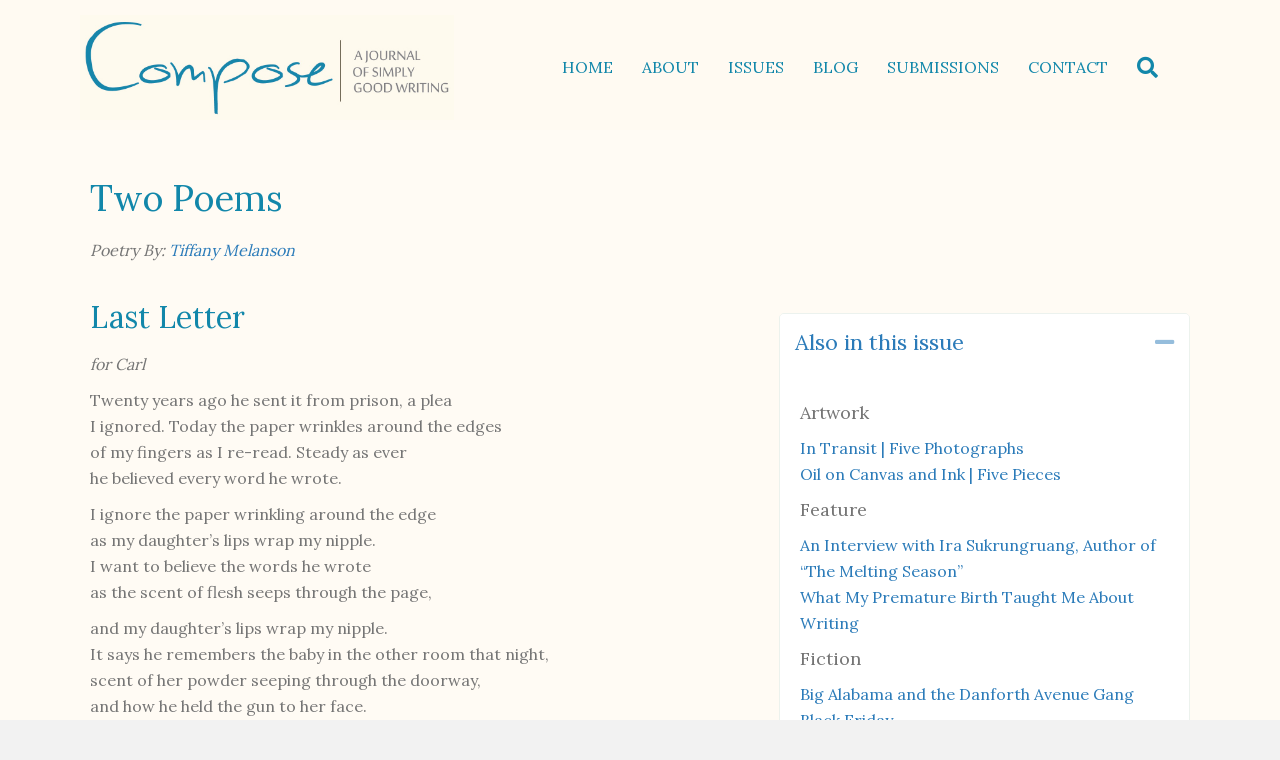

--- FILE ---
content_type: text/html; charset=UTF-8
request_url: https://composejournal.com/articles/tiffany-melanson-two-poems/
body_size: 20235
content:
<!DOCTYPE html>
<html lang="en-US" prefix="og: https://ogp.me/ns#">
<head>
<meta charset="UTF-8" />
<script>
var gform;gform||(document.addEventListener("gform_main_scripts_loaded",function(){gform.scriptsLoaded=!0}),document.addEventListener("gform/theme/scripts_loaded",function(){gform.themeScriptsLoaded=!0}),window.addEventListener("DOMContentLoaded",function(){gform.domLoaded=!0}),gform={domLoaded:!1,scriptsLoaded:!1,themeScriptsLoaded:!1,isFormEditor:()=>"function"==typeof InitializeEditor,callIfLoaded:function(o){return!(!gform.domLoaded||!gform.scriptsLoaded||!gform.themeScriptsLoaded&&!gform.isFormEditor()||(gform.isFormEditor()&&console.warn("The use of gform.initializeOnLoaded() is deprecated in the form editor context and will be removed in Gravity Forms 3.1."),o(),0))},initializeOnLoaded:function(o){gform.callIfLoaded(o)||(document.addEventListener("gform_main_scripts_loaded",()=>{gform.scriptsLoaded=!0,gform.callIfLoaded(o)}),document.addEventListener("gform/theme/scripts_loaded",()=>{gform.themeScriptsLoaded=!0,gform.callIfLoaded(o)}),window.addEventListener("DOMContentLoaded",()=>{gform.domLoaded=!0,gform.callIfLoaded(o)}))},hooks:{action:{},filter:{}},addAction:function(o,r,e,t){gform.addHook("action",o,r,e,t)},addFilter:function(o,r,e,t){gform.addHook("filter",o,r,e,t)},doAction:function(o){gform.doHook("action",o,arguments)},applyFilters:function(o){return gform.doHook("filter",o,arguments)},removeAction:function(o,r){gform.removeHook("action",o,r)},removeFilter:function(o,r,e){gform.removeHook("filter",o,r,e)},addHook:function(o,r,e,t,n){null==gform.hooks[o][r]&&(gform.hooks[o][r]=[]);var d=gform.hooks[o][r];null==n&&(n=r+"_"+d.length),gform.hooks[o][r].push({tag:n,callable:e,priority:t=null==t?10:t})},doHook:function(r,o,e){var t;if(e=Array.prototype.slice.call(e,1),null!=gform.hooks[r][o]&&((o=gform.hooks[r][o]).sort(function(o,r){return o.priority-r.priority}),o.forEach(function(o){"function"!=typeof(t=o.callable)&&(t=window[t]),"action"==r?t.apply(null,e):e[0]=t.apply(null,e)})),"filter"==r)return e[0]},removeHook:function(o,r,t,n){var e;null!=gform.hooks[o][r]&&(e=(e=gform.hooks[o][r]).filter(function(o,r,e){return!!(null!=n&&n!=o.tag||null!=t&&t!=o.priority)}),gform.hooks[o][r]=e)}});
</script>

<meta name='viewport' content='width=device-width, initial-scale=1.0' />
<meta http-equiv='X-UA-Compatible' content='IE=edge' />
<link rel="profile" href="https://gmpg.org/xfn/11" />

<!-- Search Engine Optimization by Rank Math - https://rankmath.com/ -->
<title>Two Poems - Compose Journal</title>
<meta name="description" content="for Carl"/>
<meta name="robots" content="follow, index, max-snippet:-1, max-video-preview:-1, max-image-preview:large"/>
<link rel="canonical" href="https://composejournal.com/articles/tiffany-melanson-two-poems/" />
<meta property="og:locale" content="en_US" />
<meta property="og:type" content="article" />
<meta property="og:title" content="Two Poems - Compose Journal" />
<meta property="og:description" content="for Carl" />
<meta property="og:url" content="https://composejournal.com/articles/tiffany-melanson-two-poems/" />
<meta property="og:site_name" content="Compose Journal" />
<meta property="og:updated_time" content="2024-09-15T00:13:56-04:00" />
<meta property="og:image" content="https://composejournal.com/wp-content/uploads/2021/12/Where-I-Imagine-You-Were-Never-Born.jpg" />
<meta property="og:image:secure_url" content="https://composejournal.com/wp-content/uploads/2021/12/Where-I-Imagine-You-Were-Never-Born.jpg" />
<meta property="og:image:width" content="300" />
<meta property="og:image:height" content="300" />
<meta property="og:image:alt" content="Two Poems" />
<meta property="og:image:type" content="image/jpeg" />
<meta property="article:published_time" content="2016-04-19T10:04:44-04:00" />
<meta property="article:modified_time" content="2024-09-15T00:13:56-04:00" />
<meta name="twitter:card" content="summary_large_image" />
<meta name="twitter:title" content="Two Poems - Compose Journal" />
<meta name="twitter:description" content="for Carl" />
<meta name="twitter:creator" content="@composejournal" />
<meta name="twitter:image" content="https://composejournal.com/wp-content/uploads/2021/12/Where-I-Imagine-You-Were-Never-Born.jpg" />
<script type="application/ld+json" class="rank-math-schema">{"@context":"https://schema.org","@graph":[{"@type":"Organization","@id":"https://composejournal.com/#organization","name":"Compose Journal","logo":{"@type":"ImageObject","@id":"https://composejournal.com/#logo","url":"https://composejournal.com/wp-content/uploads/2021/12/pinterest_logo_160-5.png","contentUrl":"https://composejournal.com/wp-content/uploads/2021/12/pinterest_logo_160-5.png","caption":"Compose Journal","inLanguage":"en-US","width":"160","height":"160"}},{"@type":"WebSite","@id":"https://composejournal.com/#website","url":"https://composejournal.com","name":"Compose Journal","publisher":{"@id":"https://composejournal.com/#organization"},"inLanguage":"en-US"},{"@type":"ImageObject","@id":"https://composejournal.com/wp-content/uploads/2021/12/Where-I-Imagine-You-Were-Never-Born.jpg","url":"https://composejournal.com/wp-content/uploads/2021/12/Where-I-Imagine-You-Were-Never-Born.jpg","width":"300","height":"300","inLanguage":"en-US"},{"@type":"BreadcrumbList","@id":"https://composejournal.com/articles/tiffany-melanson-two-poems/#breadcrumb","itemListElement":[{"@type":"ListItem","position":"1","item":{"@id":"https://composejournal.com","name":"Home"}},{"@type":"ListItem","position":"2","item":{"@id":"https://composejournal.com/articles/","name":"Articles"}},{"@type":"ListItem","position":"3","item":{"@id":"https://composejournal.com/articles/tiffany-melanson-two-poems/","name":"Two Poems"}}]},{"@type":"WebPage","@id":"https://composejournal.com/articles/tiffany-melanson-two-poems/#webpage","url":"https://composejournal.com/articles/tiffany-melanson-two-poems/","name":"Two Poems - Compose Journal","datePublished":"2016-04-19T10:04:44-04:00","dateModified":"2024-09-15T00:13:56-04:00","isPartOf":{"@id":"https://composejournal.com/#website"},"primaryImageOfPage":{"@id":"https://composejournal.com/wp-content/uploads/2021/12/Where-I-Imagine-You-Were-Never-Born.jpg"},"inLanguage":"en-US","breadcrumb":{"@id":"https://composejournal.com/articles/tiffany-melanson-two-poems/#breadcrumb"}},{"@type":"Person","@id":"https://composejournal.com/author/cjeditor/","name":"Suzannah Windsor","url":"https://composejournal.com/author/cjeditor/","image":{"@type":"ImageObject","@id":"https://secure.gravatar.com/avatar/470e944d1629fdc39be2e3fea2ef01d3e91411238af2e9633aafefb3a8dd2d12?s=96&amp;d=mm&amp;r=g","url":"https://secure.gravatar.com/avatar/470e944d1629fdc39be2e3fea2ef01d3e91411238af2e9633aafefb3a8dd2d12?s=96&amp;d=mm&amp;r=g","caption":"Suzannah Windsor","inLanguage":"en-US"},"sameAs":["https://composejournal.com","https://twitter.com/composejournal"],"worksFor":{"@id":"https://composejournal.com/#organization"}},{"@type":"Article","headline":"Two Poems - Compose Journal","datePublished":"2016-04-19T10:04:44-04:00","dateModified":"2024-09-15T00:13:56-04:00","author":{"@id":"https://composejournal.com/author/cjeditor/","name":"Suzannah Windsor"},"publisher":{"@id":"https://composejournal.com/#organization"},"description":"for Carl","name":"Two Poems - Compose Journal","@id":"https://composejournal.com/articles/tiffany-melanson-two-poems/#richSnippet","isPartOf":{"@id":"https://composejournal.com/articles/tiffany-melanson-two-poems/#webpage"},"image":{"@id":"https://composejournal.com/wp-content/uploads/2021/12/Where-I-Imagine-You-Were-Never-Born.jpg"},"inLanguage":"en-US","mainEntityOfPage":{"@id":"https://composejournal.com/articles/tiffany-melanson-two-poems/#webpage"}}]}</script>
<!-- /Rank Math WordPress SEO plugin -->

<link rel='dns-prefetch' href='//fonts.googleapis.com' />
<link href='https://fonts.gstatic.com' crossorigin rel='preconnect' />
<link rel="alternate" type="application/rss+xml" title="Compose Journal &raquo; Feed" href="https://composejournal.com/feed/" />
<link rel="alternate" type="application/rss+xml" title="Compose Journal &raquo; Comments Feed" href="https://composejournal.com/comments/feed/" />
<link rel="alternate" title="oEmbed (JSON)" type="application/json+oembed" href="https://composejournal.com/wp-json/oembed/1.0/embed?url=https%3A%2F%2Fcomposejournal.com%2Farticles%2Ftiffany-melanson-two-poems%2F" />
<link rel="alternate" title="oEmbed (XML)" type="text/xml+oembed" href="https://composejournal.com/wp-json/oembed/1.0/embed?url=https%3A%2F%2Fcomposejournal.com%2Farticles%2Ftiffany-melanson-two-poems%2F&#038;format=xml" />
<link rel="preload" href="https://composejournal.com/wp-content/plugins/bb-plugin/fonts/fontawesome/5.15.4/webfonts/fa-solid-900.woff2" as="font" type="font/woff2" crossorigin="anonymous">
<link rel="preload" href="https://composejournal.com/wp-content/plugins/bb-plugin/fonts/fontawesome/5.15.4/webfonts/fa-regular-400.woff2" as="font" type="font/woff2" crossorigin="anonymous">
<style id='wp-img-auto-sizes-contain-inline-css'>
img:is([sizes=auto i],[sizes^="auto," i]){contain-intrinsic-size:3000px 1500px}
/*# sourceURL=wp-img-auto-sizes-contain-inline-css */
</style>
<style id='wp-block-library-inline-css'>
:root{--wp-block-synced-color:#7a00df;--wp-block-synced-color--rgb:122,0,223;--wp-bound-block-color:var(--wp-block-synced-color);--wp-editor-canvas-background:#ddd;--wp-admin-theme-color:#007cba;--wp-admin-theme-color--rgb:0,124,186;--wp-admin-theme-color-darker-10:#006ba1;--wp-admin-theme-color-darker-10--rgb:0,107,160.5;--wp-admin-theme-color-darker-20:#005a87;--wp-admin-theme-color-darker-20--rgb:0,90,135;--wp-admin-border-width-focus:2px}@media (min-resolution:192dpi){:root{--wp-admin-border-width-focus:1.5px}}.wp-element-button{cursor:pointer}:root .has-very-light-gray-background-color{background-color:#eee}:root .has-very-dark-gray-background-color{background-color:#313131}:root .has-very-light-gray-color{color:#eee}:root .has-very-dark-gray-color{color:#313131}:root .has-vivid-green-cyan-to-vivid-cyan-blue-gradient-background{background:linear-gradient(135deg,#00d084,#0693e3)}:root .has-purple-crush-gradient-background{background:linear-gradient(135deg,#34e2e4,#4721fb 50%,#ab1dfe)}:root .has-hazy-dawn-gradient-background{background:linear-gradient(135deg,#faaca8,#dad0ec)}:root .has-subdued-olive-gradient-background{background:linear-gradient(135deg,#fafae1,#67a671)}:root .has-atomic-cream-gradient-background{background:linear-gradient(135deg,#fdd79a,#004a59)}:root .has-nightshade-gradient-background{background:linear-gradient(135deg,#330968,#31cdcf)}:root .has-midnight-gradient-background{background:linear-gradient(135deg,#020381,#2874fc)}:root{--wp--preset--font-size--normal:16px;--wp--preset--font-size--huge:42px}.has-regular-font-size{font-size:1em}.has-larger-font-size{font-size:2.625em}.has-normal-font-size{font-size:var(--wp--preset--font-size--normal)}.has-huge-font-size{font-size:var(--wp--preset--font-size--huge)}.has-text-align-center{text-align:center}.has-text-align-left{text-align:left}.has-text-align-right{text-align:right}.has-fit-text{white-space:nowrap!important}#end-resizable-editor-section{display:none}.aligncenter{clear:both}.items-justified-left{justify-content:flex-start}.items-justified-center{justify-content:center}.items-justified-right{justify-content:flex-end}.items-justified-space-between{justify-content:space-between}.screen-reader-text{border:0;clip-path:inset(50%);height:1px;margin:-1px;overflow:hidden;padding:0;position:absolute;width:1px;word-wrap:normal!important}.screen-reader-text:focus{background-color:#ddd;clip-path:none;color:#444;display:block;font-size:1em;height:auto;left:5px;line-height:normal;padding:15px 23px 14px;text-decoration:none;top:5px;width:auto;z-index:100000}html :where(.has-border-color){border-style:solid}html :where([style*=border-top-color]){border-top-style:solid}html :where([style*=border-right-color]){border-right-style:solid}html :where([style*=border-bottom-color]){border-bottom-style:solid}html :where([style*=border-left-color]){border-left-style:solid}html :where([style*=border-width]){border-style:solid}html :where([style*=border-top-width]){border-top-style:solid}html :where([style*=border-right-width]){border-right-style:solid}html :where([style*=border-bottom-width]){border-bottom-style:solid}html :where([style*=border-left-width]){border-left-style:solid}html :where(img[class*=wp-image-]){height:auto;max-width:100%}:where(figure){margin:0 0 1em}html :where(.is-position-sticky){--wp-admin--admin-bar--position-offset:var(--wp-admin--admin-bar--height,0px)}@media screen and (max-width:600px){html :where(.is-position-sticky){--wp-admin--admin-bar--position-offset:0px}}

/*# sourceURL=wp-block-library-inline-css */
</style><style id='wp-block-heading-inline-css'>
h1:where(.wp-block-heading).has-background,h2:where(.wp-block-heading).has-background,h3:where(.wp-block-heading).has-background,h4:where(.wp-block-heading).has-background,h5:where(.wp-block-heading).has-background,h6:where(.wp-block-heading).has-background{padding:1.25em 2.375em}h1.has-text-align-left[style*=writing-mode]:where([style*=vertical-lr]),h1.has-text-align-right[style*=writing-mode]:where([style*=vertical-rl]),h2.has-text-align-left[style*=writing-mode]:where([style*=vertical-lr]),h2.has-text-align-right[style*=writing-mode]:where([style*=vertical-rl]),h3.has-text-align-left[style*=writing-mode]:where([style*=vertical-lr]),h3.has-text-align-right[style*=writing-mode]:where([style*=vertical-rl]),h4.has-text-align-left[style*=writing-mode]:where([style*=vertical-lr]),h4.has-text-align-right[style*=writing-mode]:where([style*=vertical-rl]),h5.has-text-align-left[style*=writing-mode]:where([style*=vertical-lr]),h5.has-text-align-right[style*=writing-mode]:where([style*=vertical-rl]),h6.has-text-align-left[style*=writing-mode]:where([style*=vertical-lr]),h6.has-text-align-right[style*=writing-mode]:where([style*=vertical-rl]){rotate:180deg}
/*# sourceURL=https://composejournal.com/wp-includes/blocks/heading/style.min.css */
</style>
<style id='wp-block-paragraph-inline-css'>
.is-small-text{font-size:.875em}.is-regular-text{font-size:1em}.is-large-text{font-size:2.25em}.is-larger-text{font-size:3em}.has-drop-cap:not(:focus):first-letter{float:left;font-size:8.4em;font-style:normal;font-weight:100;line-height:.68;margin:.05em .1em 0 0;text-transform:uppercase}body.rtl .has-drop-cap:not(:focus):first-letter{float:none;margin-left:.1em}p.has-drop-cap.has-background{overflow:hidden}:root :where(p.has-background){padding:1.25em 2.375em}:where(p.has-text-color:not(.has-link-color)) a{color:inherit}p.has-text-align-left[style*="writing-mode:vertical-lr"],p.has-text-align-right[style*="writing-mode:vertical-rl"]{rotate:180deg}
/*# sourceURL=https://composejournal.com/wp-includes/blocks/paragraph/style.min.css */
</style>
<style id='global-styles-inline-css'>
:root{--wp--preset--aspect-ratio--square: 1;--wp--preset--aspect-ratio--4-3: 4/3;--wp--preset--aspect-ratio--3-4: 3/4;--wp--preset--aspect-ratio--3-2: 3/2;--wp--preset--aspect-ratio--2-3: 2/3;--wp--preset--aspect-ratio--16-9: 16/9;--wp--preset--aspect-ratio--9-16: 9/16;--wp--preset--color--black: #000000;--wp--preset--color--cyan-bluish-gray: #abb8c3;--wp--preset--color--white: #ffffff;--wp--preset--color--pale-pink: #f78da7;--wp--preset--color--vivid-red: #cf2e2e;--wp--preset--color--luminous-vivid-orange: #ff6900;--wp--preset--color--luminous-vivid-amber: #fcb900;--wp--preset--color--light-green-cyan: #7bdcb5;--wp--preset--color--vivid-green-cyan: #00d084;--wp--preset--color--pale-cyan-blue: #8ed1fc;--wp--preset--color--vivid-cyan-blue: #0693e3;--wp--preset--color--vivid-purple: #9b51e0;--wp--preset--color--fl-heading-text: #1287aa;--wp--preset--color--fl-body-bg: #f2f2f2;--wp--preset--color--fl-body-text: #757575;--wp--preset--color--fl-accent: #2b7bb9;--wp--preset--color--fl-accent-hover: #2b7bb9;--wp--preset--color--fl-topbar-bg: #ffffff;--wp--preset--color--fl-topbar-text: #757575;--wp--preset--color--fl-topbar-link: #2b7bb9;--wp--preset--color--fl-topbar-hover: #2b7bb9;--wp--preset--color--fl-header-bg: #ffffff;--wp--preset--color--fl-header-text: #757575;--wp--preset--color--fl-header-link: #757575;--wp--preset--color--fl-header-hover: #2b7bb9;--wp--preset--color--fl-nav-bg: #ffffff;--wp--preset--color--fl-nav-link: #757575;--wp--preset--color--fl-nav-hover: #2b7bb9;--wp--preset--color--fl-content-bg: #ffffff;--wp--preset--color--fl-footer-widgets-bg: #ffffff;--wp--preset--color--fl-footer-widgets-text: #757575;--wp--preset--color--fl-footer-widgets-link: #2b7bb9;--wp--preset--color--fl-footer-widgets-hover: #2b7bb9;--wp--preset--color--fl-footer-bg: #ffffff;--wp--preset--color--fl-footer-text: #757575;--wp--preset--color--fl-footer-link: #2b7bb9;--wp--preset--color--fl-footer-hover: #2b7bb9;--wp--preset--gradient--vivid-cyan-blue-to-vivid-purple: linear-gradient(135deg,rgb(6,147,227) 0%,rgb(155,81,224) 100%);--wp--preset--gradient--light-green-cyan-to-vivid-green-cyan: linear-gradient(135deg,rgb(122,220,180) 0%,rgb(0,208,130) 100%);--wp--preset--gradient--luminous-vivid-amber-to-luminous-vivid-orange: linear-gradient(135deg,rgb(252,185,0) 0%,rgb(255,105,0) 100%);--wp--preset--gradient--luminous-vivid-orange-to-vivid-red: linear-gradient(135deg,rgb(255,105,0) 0%,rgb(207,46,46) 100%);--wp--preset--gradient--very-light-gray-to-cyan-bluish-gray: linear-gradient(135deg,rgb(238,238,238) 0%,rgb(169,184,195) 100%);--wp--preset--gradient--cool-to-warm-spectrum: linear-gradient(135deg,rgb(74,234,220) 0%,rgb(151,120,209) 20%,rgb(207,42,186) 40%,rgb(238,44,130) 60%,rgb(251,105,98) 80%,rgb(254,248,76) 100%);--wp--preset--gradient--blush-light-purple: linear-gradient(135deg,rgb(255,206,236) 0%,rgb(152,150,240) 100%);--wp--preset--gradient--blush-bordeaux: linear-gradient(135deg,rgb(254,205,165) 0%,rgb(254,45,45) 50%,rgb(107,0,62) 100%);--wp--preset--gradient--luminous-dusk: linear-gradient(135deg,rgb(255,203,112) 0%,rgb(199,81,192) 50%,rgb(65,88,208) 100%);--wp--preset--gradient--pale-ocean: linear-gradient(135deg,rgb(255,245,203) 0%,rgb(182,227,212) 50%,rgb(51,167,181) 100%);--wp--preset--gradient--electric-grass: linear-gradient(135deg,rgb(202,248,128) 0%,rgb(113,206,126) 100%);--wp--preset--gradient--midnight: linear-gradient(135deg,rgb(2,3,129) 0%,rgb(40,116,252) 100%);--wp--preset--font-size--small: 13px;--wp--preset--font-size--medium: 20px;--wp--preset--font-size--large: 36px;--wp--preset--font-size--x-large: 42px;--wp--preset--spacing--20: 0.44rem;--wp--preset--spacing--30: 0.67rem;--wp--preset--spacing--40: 1rem;--wp--preset--spacing--50: 1.5rem;--wp--preset--spacing--60: 2.25rem;--wp--preset--spacing--70: 3.38rem;--wp--preset--spacing--80: 5.06rem;--wp--preset--shadow--natural: 6px 6px 9px rgba(0, 0, 0, 0.2);--wp--preset--shadow--deep: 12px 12px 50px rgba(0, 0, 0, 0.4);--wp--preset--shadow--sharp: 6px 6px 0px rgba(0, 0, 0, 0.2);--wp--preset--shadow--outlined: 6px 6px 0px -3px rgb(255, 255, 255), 6px 6px rgb(0, 0, 0);--wp--preset--shadow--crisp: 6px 6px 0px rgb(0, 0, 0);}:where(.is-layout-flex){gap: 0.5em;}:where(.is-layout-grid){gap: 0.5em;}body .is-layout-flex{display: flex;}.is-layout-flex{flex-wrap: wrap;align-items: center;}.is-layout-flex > :is(*, div){margin: 0;}body .is-layout-grid{display: grid;}.is-layout-grid > :is(*, div){margin: 0;}:where(.wp-block-columns.is-layout-flex){gap: 2em;}:where(.wp-block-columns.is-layout-grid){gap: 2em;}:where(.wp-block-post-template.is-layout-flex){gap: 1.25em;}:where(.wp-block-post-template.is-layout-grid){gap: 1.25em;}.has-black-color{color: var(--wp--preset--color--black) !important;}.has-cyan-bluish-gray-color{color: var(--wp--preset--color--cyan-bluish-gray) !important;}.has-white-color{color: var(--wp--preset--color--white) !important;}.has-pale-pink-color{color: var(--wp--preset--color--pale-pink) !important;}.has-vivid-red-color{color: var(--wp--preset--color--vivid-red) !important;}.has-luminous-vivid-orange-color{color: var(--wp--preset--color--luminous-vivid-orange) !important;}.has-luminous-vivid-amber-color{color: var(--wp--preset--color--luminous-vivid-amber) !important;}.has-light-green-cyan-color{color: var(--wp--preset--color--light-green-cyan) !important;}.has-vivid-green-cyan-color{color: var(--wp--preset--color--vivid-green-cyan) !important;}.has-pale-cyan-blue-color{color: var(--wp--preset--color--pale-cyan-blue) !important;}.has-vivid-cyan-blue-color{color: var(--wp--preset--color--vivid-cyan-blue) !important;}.has-vivid-purple-color{color: var(--wp--preset--color--vivid-purple) !important;}.has-black-background-color{background-color: var(--wp--preset--color--black) !important;}.has-cyan-bluish-gray-background-color{background-color: var(--wp--preset--color--cyan-bluish-gray) !important;}.has-white-background-color{background-color: var(--wp--preset--color--white) !important;}.has-pale-pink-background-color{background-color: var(--wp--preset--color--pale-pink) !important;}.has-vivid-red-background-color{background-color: var(--wp--preset--color--vivid-red) !important;}.has-luminous-vivid-orange-background-color{background-color: var(--wp--preset--color--luminous-vivid-orange) !important;}.has-luminous-vivid-amber-background-color{background-color: var(--wp--preset--color--luminous-vivid-amber) !important;}.has-light-green-cyan-background-color{background-color: var(--wp--preset--color--light-green-cyan) !important;}.has-vivid-green-cyan-background-color{background-color: var(--wp--preset--color--vivid-green-cyan) !important;}.has-pale-cyan-blue-background-color{background-color: var(--wp--preset--color--pale-cyan-blue) !important;}.has-vivid-cyan-blue-background-color{background-color: var(--wp--preset--color--vivid-cyan-blue) !important;}.has-vivid-purple-background-color{background-color: var(--wp--preset--color--vivid-purple) !important;}.has-black-border-color{border-color: var(--wp--preset--color--black) !important;}.has-cyan-bluish-gray-border-color{border-color: var(--wp--preset--color--cyan-bluish-gray) !important;}.has-white-border-color{border-color: var(--wp--preset--color--white) !important;}.has-pale-pink-border-color{border-color: var(--wp--preset--color--pale-pink) !important;}.has-vivid-red-border-color{border-color: var(--wp--preset--color--vivid-red) !important;}.has-luminous-vivid-orange-border-color{border-color: var(--wp--preset--color--luminous-vivid-orange) !important;}.has-luminous-vivid-amber-border-color{border-color: var(--wp--preset--color--luminous-vivid-amber) !important;}.has-light-green-cyan-border-color{border-color: var(--wp--preset--color--light-green-cyan) !important;}.has-vivid-green-cyan-border-color{border-color: var(--wp--preset--color--vivid-green-cyan) !important;}.has-pale-cyan-blue-border-color{border-color: var(--wp--preset--color--pale-cyan-blue) !important;}.has-vivid-cyan-blue-border-color{border-color: var(--wp--preset--color--vivid-cyan-blue) !important;}.has-vivid-purple-border-color{border-color: var(--wp--preset--color--vivid-purple) !important;}.has-vivid-cyan-blue-to-vivid-purple-gradient-background{background: var(--wp--preset--gradient--vivid-cyan-blue-to-vivid-purple) !important;}.has-light-green-cyan-to-vivid-green-cyan-gradient-background{background: var(--wp--preset--gradient--light-green-cyan-to-vivid-green-cyan) !important;}.has-luminous-vivid-amber-to-luminous-vivid-orange-gradient-background{background: var(--wp--preset--gradient--luminous-vivid-amber-to-luminous-vivid-orange) !important;}.has-luminous-vivid-orange-to-vivid-red-gradient-background{background: var(--wp--preset--gradient--luminous-vivid-orange-to-vivid-red) !important;}.has-very-light-gray-to-cyan-bluish-gray-gradient-background{background: var(--wp--preset--gradient--very-light-gray-to-cyan-bluish-gray) !important;}.has-cool-to-warm-spectrum-gradient-background{background: var(--wp--preset--gradient--cool-to-warm-spectrum) !important;}.has-blush-light-purple-gradient-background{background: var(--wp--preset--gradient--blush-light-purple) !important;}.has-blush-bordeaux-gradient-background{background: var(--wp--preset--gradient--blush-bordeaux) !important;}.has-luminous-dusk-gradient-background{background: var(--wp--preset--gradient--luminous-dusk) !important;}.has-pale-ocean-gradient-background{background: var(--wp--preset--gradient--pale-ocean) !important;}.has-electric-grass-gradient-background{background: var(--wp--preset--gradient--electric-grass) !important;}.has-midnight-gradient-background{background: var(--wp--preset--gradient--midnight) !important;}.has-small-font-size{font-size: var(--wp--preset--font-size--small) !important;}.has-medium-font-size{font-size: var(--wp--preset--font-size--medium) !important;}.has-large-font-size{font-size: var(--wp--preset--font-size--large) !important;}.has-x-large-font-size{font-size: var(--wp--preset--font-size--x-large) !important;}
/*# sourceURL=global-styles-inline-css */
</style>

<style id='classic-theme-styles-inline-css'>
/*! This file is auto-generated */
.wp-block-button__link{color:#fff;background-color:#32373c;border-radius:9999px;box-shadow:none;text-decoration:none;padding:calc(.667em + 2px) calc(1.333em + 2px);font-size:1.125em}.wp-block-file__button{background:#32373c;color:#fff;text-decoration:none}
/*# sourceURL=/wp-includes/css/classic-themes.min.css */
</style>
<link rel='stylesheet' id='font-awesome-5-css' href='https://composejournal.com/wp-content/plugins/bb-plugin/fonts/fontawesome/5.15.4/css/all.min.css?ver=2.9.4.2' media='all' />
<link rel='stylesheet' id='jquery-bxslider-css' href='https://composejournal.com/wp-content/plugins/bb-plugin/css/jquery.bxslider.css?ver=2.9.4.2' media='all' />
<link rel='stylesheet' id='fl-builder-layout-bundle-a002818a6e59fb354941c61d3f4ca6f1-css' href='https://composejournal.com/wp-content/uploads/bb-plugin/cache/a002818a6e59fb354941c61d3f4ca6f1-layout-bundle.css?ver=2.9.4.2-1.5.2.1' media='all' />
<link rel='stylesheet' id='jquery-magnificpopup-css' href='https://composejournal.com/wp-content/plugins/bb-plugin/css/jquery.magnificpopup.min.css?ver=2.9.4.2' media='all' />
<link rel='stylesheet' id='base-css' href='https://composejournal.com/wp-content/themes/bb-theme/css/base.min.css?ver=1.7.19.1' media='all' />
<link rel='stylesheet' id='fl-automator-skin-css' href='https://composejournal.com/wp-content/uploads/bb-theme/skin-6945ad774a21e.css?ver=1.7.19.1' media='all' />
<link rel='stylesheet' id='fl-child-theme-css' href='https://composejournal.com/wp-content/themes/bb-theme-child/style.css?ver=6.9' media='all' />
<link rel='stylesheet' id='pp-animate-css' href='https://composejournal.com/wp-content/plugins/bbpowerpack/assets/css/animate.min.css?ver=3.5.1' media='all' />
<link rel='stylesheet' id='fl-builder-google-fonts-296b282deb56e63975653f16eead46a5-css' href='//fonts.googleapis.com/css?family=Lora%3A300%2C400%2C700%2C400&#038;ver=6.9' media='all' />
<script src="https://composejournal.com/wp-includes/js/jquery/jquery.min.js?ver=3.7.1" id="jquery-core-js"></script>
<script src="https://composejournal.com/wp-includes/js/jquery/jquery-migrate.min.js?ver=3.4.1" id="jquery-migrate-js"></script>
<link rel="https://api.w.org/" href="https://composejournal.com/wp-json/" /><link rel="alternate" title="JSON" type="application/json" href="https://composejournal.com/wp-json/wp/v2/articles/1757" /><link rel="EditURI" type="application/rsd+xml" title="RSD" href="https://composejournal.com/xmlrpc.php?rsd" />
<link rel='shortlink' href='https://composejournal.com/?p=1757' />
		<script>
			var bb_powerpack = {
				version: '2.40.10',
				getAjaxUrl: function() { return atob( 'aHR0cHM6Ly9jb21wb3Nlam91cm5hbC5jb20vd3AtYWRtaW4vYWRtaW4tYWpheC5waHA=' ); },
				callback: function() {},
				mapMarkerData: {},
				post_id: '1757',
				search_term: '',
				current_page: 'https://composejournal.com/articles/tiffany-melanson-two-poems/',
				conditionals: {
					is_front_page: false,
					is_home: false,
					is_archive: false,
					current_post_type: '',
					is_tax: false,
										is_author: false,
					current_author: false,
					is_search: false,
									}
			};
		</script>
		<style>.recentcomments a{display:inline !important;padding:0 !important;margin:0 !important;}</style><script id="google_gtagjs" src="https://www.googletagmanager.com/gtag/js?id=G-7K3ZXSGX7J" async></script>
<script id="google_gtagjs-inline">
window.dataLayer = window.dataLayer || [];function gtag(){dataLayer.push(arguments);}gtag('js', new Date());gtag('config', 'G-7K3ZXSGX7J', {} );
</script>
<link rel="icon" href="https://composejournal.com/wp-content/uploads/2024/09/favicon-compose-150x150.png" sizes="32x32" />
<link rel="icon" href="https://composejournal.com/wp-content/uploads/2024/09/favicon-compose-300x300.png" sizes="192x192" />
<link rel="apple-touch-icon" href="https://composejournal.com/wp-content/uploads/2024/09/favicon-compose-300x300.png" />
<meta name="msapplication-TileImage" content="https://composejournal.com/wp-content/uploads/2024/09/favicon-compose-300x300.png" />
		<style id="wp-custom-css">
			/* Custom text classes */
p span.indent1 { padding-left: 50px;}
p span.indent2 { padding-left: 100px;}
p span.indent3 { padding-left: 150px;}
p span.indent4 { padding-left: 200px;}

p.justify418 {text-align:justify; max-width: 418px; width: 418px;}
div.two-thirds-right { width: 65%; text-align:right;}
div.two-thirds-right p { text-align:right;}
div.two-thirds-right span.left { float: left;text-align: left;}


.article-author {
	font-style: italic;
}

.other_articles_container {
	padding: 20px;	
}

.other-articles h4 {
	color:#757575;
}
.single-articles .wp-block-image .alignright {
	max-width: 50%;
}


/* Post styling from old site */
.name-bio {}


		</style>
		<script id="fl-theme-custom-js">/*
jQuery(function() {
    var offset = jQuery("#sticky-sidebar").offset();
    var topPadding = 15;
    jQuery(window).scroll(function() {
        if (jQuery(window).scrollTop() > offset.top) {
            jQuery("#sticky-sidebar").stop().animate({
                marginTop: jQuery(window).scrollTop() - offset.top + topPadding
            });
        } else {
            jQuery("#sticky-sidebar").stop().animate({
                marginTop: 0
            });
        };
    });
});
*/</script>
<!-- Facebook Pixel Code -->
<script>
!function(f,b,e,v,n,t,s){if(f.fbq)return;n=f.fbq=function(){n.callMethod?
n.callMethod.apply(n,arguments):n.queue.push(arguments)};if(!f._fbq)f._fbq=n;
n.push=n;n.loaded=!0;n.version='2.0';n.queue=[];t=b.createElement(e);t.async=!0;
t.src=v;s=b.getElementsByTagName(e)[0];s.parentNode.insertBefore(t,s)}(window,
document,'script','//connect.facebook.net/en_US/fbevents.js');

fbq('init', '402623729937617');
fbq('track', 'PageView');
</script>
<noscript><img height="1" width="1" style="display:none"
src="https://www.facebook.com/tr?id=402623729937617&ev=PageView&noscript=1"
/></noscript>
<!-- End Facebook Pixel Code -->

<!-- Brevo -->
<script src="https://cdn.brevo.com/js/sdk-loader.js" async></script>
<script>
    // Version: 2.0
    window.Brevo = window.Brevo || [];
    Brevo.push([
        "init",
        {
        client_key: "3izit0cbhgqs8d164tuqqn36",
        // Optional: Add other initialization options, see documentation
        }
    ]);
</script>
<link rel='stylesheet' id='gform_basic-css' href='https://composejournal.com/wp-content/plugins/gravityforms/assets/css/dist/basic.min.css?ver=2.9.24' media='all' />
<link rel='stylesheet' id='gform_theme_components-css' href='https://composejournal.com/wp-content/plugins/gravityforms/assets/css/dist/theme-components.min.css?ver=2.9.24' media='all' />
<link rel='stylesheet' id='gform_theme-css' href='https://composejournal.com/wp-content/plugins/gravityforms/assets/css/dist/theme.min.css?ver=2.9.24' media='all' />
</head>
<body class="wp-singular articles-template-default single single-articles postid-1757 wp-theme-bb-theme wp-child-theme-bb-theme-child fl-builder-2-9-4-2 fl-themer-1-5-2-1 fl-theme-1-7-19-1 fl-no-js fl-theme-builder-header fl-theme-builder-header-header fl-theme-builder-footer fl-theme-builder-footer-footer fl-theme-builder-singular fl-theme-builder-singular-article-single fl-framework-base fl-preset-default fl-full-width fl-search-active has-blocks" itemscope="itemscope" itemtype="https://schema.org/WebPage">
<a aria-label="Skip to content" class="fl-screen-reader-text" href="#fl-main-content">Skip to content</a><div class="fl-page">
	<header class="fl-builder-content fl-builder-content-60 fl-builder-global-templates-locked" data-post-id="60" data-type="header" data-sticky="1" data-sticky-on="desktop-medium" data-sticky-breakpoint="medium" data-shrink="1" data-overlay="0" data-overlay-bg="default" data-shrink-image-height="50px" role="banner" itemscope="itemscope" itemtype="http://schema.org/WPHeader"><div class="fl-row fl-row-full-width fl-row-bg-color fl-node-60565883431a7 fl-row-default-height fl-row-align-center" data-node="60565883431a7">
	<div class="fl-row-content-wrap">
						<div class="fl-row-content fl-row-fixed-width fl-node-content">
		
<div class="fl-col-group fl-node-j498m2p1hvau fl-col-group-equal-height fl-col-group-align-center fl-col-group-custom-width" data-node="j498m2p1hvau">
			<div class="fl-col fl-node-0d9u1qsl8ez5 fl-col-bg-color fl-col-small fl-col-small-custom-width" data-node="0d9u1qsl8ez5">
	<div class="fl-col-content fl-node-content"><div class="fl-module fl-module-photo fl-node-ydeg71uqizj0" data-node="ydeg71uqizj0">
	<div class="fl-module-content fl-node-content">
		<div class="fl-photo fl-photo-align-left" itemscope itemtype="https://schema.org/ImageObject">
	<div class="fl-photo-content fl-photo-img-jpg">
				<a href="https://composejournal.com/" target="_self" itemprop="url">
				<img loading="lazy" decoding="async" class="fl-photo-img wp-image-2700 size-full" src="https://composejournal.com/wp-content/uploads/2024/09/compose-logo-header-bgcolor-updated.jpg" alt="compose-logo-header-bgcolor-updated" itemprop="image" height="336" width="1200" title="compose-logo-header-bgcolor-updated"  data-no-lazy="1" srcset="https://composejournal.com/wp-content/uploads/2024/09/compose-logo-header-bgcolor-updated.jpg 1200w, https://composejournal.com/wp-content/uploads/2024/09/compose-logo-header-bgcolor-updated-300x84.jpg 300w, https://composejournal.com/wp-content/uploads/2024/09/compose-logo-header-bgcolor-updated-1024x287.jpg 1024w, https://composejournal.com/wp-content/uploads/2024/09/compose-logo-header-bgcolor-updated-768x215.jpg 768w" sizes="auto, (max-width: 1200px) 100vw, 1200px" />
				</a>
					</div>
	</div>
	</div>
</div>
</div>
</div>
			<div class="fl-col fl-node-wj46oei3b1l8 fl-col-bg-color fl-col-small-custom-width" data-node="wj46oei3b1l8">
	<div class="fl-col-content fl-node-content"><div class="fl-module fl-module-menu fl-node-60565883431b4" data-node="60565883431b4">
	<div class="fl-module-content fl-node-content">
		<div class="fl-menu fl-menu-responsive-toggle-medium-mobile fl-menu-responsive-flyout-push-opacity fl-flyout-right fl-menu-search-enabled">
	<button class="fl-menu-mobile-toggle hamburger" aria-label="Menu"><span class="fl-menu-icon svg-container"><svg version="1.1" class="hamburger-menu" xmlns="http://www.w3.org/2000/svg" xmlns:xlink="http://www.w3.org/1999/xlink" viewBox="0 0 512 512">
<rect class="fl-hamburger-menu-top" width="512" height="102"/>
<rect class="fl-hamburger-menu-middle" y="205" width="512" height="102"/>
<rect class="fl-hamburger-menu-bottom" y="410" width="512" height="102"/>
</svg>
</span></button>	<div class="fl-clear"></div>
	<nav aria-label="Menu" itemscope="itemscope" itemtype="https://schema.org/SiteNavigationElement"><ul id="menu-main-navigation" class="menu fl-menu-horizontal fl-toggle-arrows"><li id="menu-item-2554" class="menu-item menu-item-type-post_type menu-item-object-page menu-item-home"><a href="https://composejournal.com/">Home</a></li><li id="menu-item-2567" class="menu-item menu-item-type-post_type menu-item-object-page"><a href="https://composejournal.com/about/">About</a></li><li id="menu-item-2561" class="menu-item menu-item-type-custom menu-item-object-custom"><a href="https://composejournal.com/issues">Issues</a></li><li id="menu-item-2566" class="menu-item menu-item-type-post_type menu-item-object-page current_page_parent"><a href="https://composejournal.com/blog/">Blog</a></li><li id="menu-item-2575" class="menu-item menu-item-type-post_type menu-item-object-page"><a href="https://composejournal.com/submissions/">Submissions</a></li><li id="menu-item-2576" class="menu-item menu-item-type-post_type menu-item-object-page"><a href="https://composejournal.com/contact/">Contact</a></li><li class='menu-item fl-menu-search-item'><div class="fl-search-form fl-search-form-button fl-search-button-reveal fl-search-button-center fl-search-form-width-full"
	>
	<div class="fl-search-form-wrap">
		<div class="fl-search-form-fields">
			<div class="fl-search-form-input-wrap">
				<form role="search" aria-label="Search form" method="get" action="https://composejournal.com/">
	<div class="fl-form-field">
		<input type="search" aria-label="Search input" class="fl-search-text" placeholder="Search..." value="" name="s" />

			</div>
	</form>
			</div>
			<div  class="fl-button-wrap fl-button-width-auto fl-button-center fl-button-has-icon">
			<a href="#" target="_self" class="fl-button">
					<i class="fl-button-icon fl-button-icon-before fas fa-search" aria-hidden="true"></i>
						<span class="fl-button-text"><span class="sr-only">Search</span></span>
					</a>
	</div>
		</div>
	</div>
</div>
</li></ul></nav></div>
	</div>
</div>
</div>
</div>
	</div>
		</div>
	</div>
</div>
</header>	<div id="fl-main-content" class="fl-page-content" itemprop="mainContentOfPage" role="main">

		<div class="fl-builder-content fl-builder-content-143 fl-builder-global-templates-locked" data-post-id="143"><div class="fl-row fl-row-full-width fl-row-bg-color fl-node-60565b1e90dd0 fl-row-default-height fl-row-align-center" data-node="60565b1e90dd0">
	<div class="fl-row-content-wrap">
						<div class="fl-row-content fl-row-fixed-width fl-node-content">
		
<div class="fl-col-group fl-node-60565b1e90dc5" data-node="60565b1e90dc5">
			<div class="fl-col fl-node-60565b1e90dc7 fl-col-bg-color" data-node="60565b1e90dc7">
	<div class="fl-col-content fl-node-content"><div class="fl-module fl-module-heading fl-node-60565b1e90dc9" data-node="60565b1e90dc9">
	<div class="fl-module-content fl-node-content">
		<h1 class="fl-heading">
		<span class="fl-heading-text">Two Poems</span>
	</h1>
	</div>
</div>
<div class="fl-module fl-module-rich-text fl-node-61995edd19523" data-node="61995edd19523">
	<div class="fl-module-content fl-node-content">
		<div class="fl-rich-text">
	<p><div class='article-author'>Poetry By: <a href='https://composejournal.com/authors/tiffany-melanson/'>Tiffany Melanson</a></div></p>
</div>
	</div>
</div>
</div>
</div>
			<div class="fl-col fl-node-047joe9z5cal fl-col-bg-color fl-col-small" data-node="047joe9z5cal">
	<div class="fl-col-content fl-node-content"></div>
</div>
	</div>
		</div>
	</div>
</div>
<div class="fl-row fl-row-full-width fl-row-bg-color fl-node-5op0fk3v182m fl-row-default-height fl-row-align-center" data-node="5op0fk3v182m">
	<div class="fl-row-content-wrap">
						<div class="fl-row-content fl-row-fixed-width fl-node-content">
		
<div class="fl-col-group fl-node-eu3zn5rqlvhs" data-node="eu3zn5rqlvhs">
			<div class="fl-col fl-node-skymcqp72dbi fl-col-bg-color fl-col-has-cols" data-node="skymcqp72dbi">
	<div class="fl-col-content fl-node-content">
<div class="fl-col-group fl-node-nepxjtku3ydm fl-col-group-nested" data-node="nepxjtku3ydm">
			<div class="fl-col fl-node-buljmpe376xi fl-col-bg-color" data-node="buljmpe376xi">
	<div class="fl-col-content fl-node-content"><div class="fl-module fl-module-rich-text fl-node-jq1b8hma2r5s article-content" data-node="jq1b8hma2r5s">
	<div class="fl-module-content fl-node-content">
		<div class="fl-rich-text">
	<p>
<h2 class="wp-block-heading">Last Letter</h2>



<p><em>for Carl</em></p>



<p>Twenty years ago he sent it from prison, a plea<br>I ignored. Today the paper wrinkles around the edges<br>of my fingers as I re-read. Steady as ever<br>he believed every word he wrote.</p>



<p>I ignore the paper wrinkling around the edge<br>as my daughter’s lips wrap my nipple.<br>I want to believe the words he wrote<br>as the scent of flesh seeps through the page,</p>



<p>and my daughter’s lips wrap my nipple.<br>It says he remembers the baby in the other room that night,<br>scent of her powder seeping through the doorway,<br>and how he held the gun to her face.</p>



<p>He wants to forget the baby in the room that night,<br>as the other boys stole the life from her father,<br>and how he held the gun to her face.<br>He admits at nineteen, it felt warm against his palms</p>



<p>as the other boys stole the life from her father,<br>he watched, recalling earlier, his mother’s voice pleading.<br>Who hears at nineteen? He remembers it was warm in his palms,<br>and the feeling, as if his skin was lifting from his bones.</p>



<p>He says he still hears his mother’s voice pleading<br>from the corner of the cell where he wastes away,<br>age lifting the skin from his bones<br>as he writes this letter, reaching across twenty years</p>



<p>from the corner of the cell where he wastes away.<br>Brother, though I never answer,<br>the last letter was a plea reaching across the years.<br>I forgive you as I read. Steady as ever.</p>



<p>I believe every word you write.</p>



<p>&nbsp;</p>



<h2 class="wp-block-heading">The Poem Where I Imagine Our Childhood Never Happened</h2>



<p>Our father never makes love to your mother<br>and mine in the same short span of time.</p>



<p>He’s never seventeen.</p>



<p>We’re never born.</p>



<p>You never come for the weekend<br>or share a bed of folded sheets<br>and couch pillows with our brother, face-to-face<br>on the living room floor.</p>



<p>We never lay on our backs<br>next to the pile of old records<br>and needleless turntable<br>we spin and spin.</p>



<p>I’m never thirteen.</p>



<p>You never stand with me in the shallow water<br>of the salt spring until I’m ready, lead me to the edge<br>of the flat rock ledge.</p>



<p>You never hold my hand when we jump.</p>



<p>Our father never stops forgetting<br>to pick you up. You never resent it.</p>



<p>You never call in the middle of the afternoon<br>to make fun of my white girl voice. I never hate you for it.</p>



<p>I’m never sixteen.</p>



<p>You never go to prison for life<br>for killing a man.</p>



<p>I never open and close your letter<br>until the paper is so soft I can imagine<br>it’s your fingers laced with mine.</p>



<p>I never stop writing.</p>



<p>You’re never nineteen.</p>



<p>&nbsp;</p>



<p><em><a href="https://www.flickr.com/photos/jariceiii/15521867747/" target="_blank" rel="noopener">Photo credit</a></em></p>
</p>
</div>
	</div>
</div>
<div class="fl-module fl-module-post-grid fl-node-thnv4ow59xpm" data-node="thnv4ow59xpm">
	<div class="fl-module-content fl-node-content">
			<div class="fl-post-feed" itemscope="itemscope" itemtype="https://schema.org/Blog">
	
<div class="fl-post-feed-post fl-post-feed-image-above fl-post-align-default post-1064 authors type-authors status-publish has-post-thumbnail hentry" itemscope="itemscope" itemtype="https://schema.org/CreativeWork">
	<meta itemscope itemprop="mainEntityOfPage" itemtype="https://schema.org/WebPage" itemid="https://composejournal.com/authors/tiffany-melanson/" content="Tiffany Melanson" /><meta itemprop="datePublished" content="2016-02-05" /><meta itemprop="dateModified" content="2016-02-05" /><div itemprop="publisher" itemscope itemtype="https://schema.org/Organization"><meta itemprop="name" content="Compose Journal"></div><div itemscope itemprop="author" itemtype="https://schema.org/Person"><meta itemprop="url" content="https://composejournal.com/author/cjeditor/" /><meta itemprop="name" content="Suzannah Windsor" /></div><div itemscope itemprop="image" itemtype="https://schema.org/ImageObject"><meta itemprop="url" content="https://composejournal.com/wp-content/uploads/2021/12/Melanson_Tiffany-b-1-scaled.jpg" /><meta itemprop="width" content="1707" /><meta itemprop="height" content="2560" /></div><div itemprop="interactionStatistic" itemscope itemtype="https://schema.org/InteractionCounter"><meta itemprop="interactionType" content="https://schema.org/CommentAction" /><meta itemprop="userInteractionCount" content="0" /></div><div class="fl-post-text about-author">
    <h2 class="fl-post-title">About <a href='https://composejournal.com/authors/tiffany-melanson/' title='Tiffany Melanson'>Tiffany Melanson</a></h2>
    <img decoding="async" class="fl-post-image" src="https://composejournal.com/wp-content/uploads/2021/12/Melanson_Tiffany-b-150x150-2.jpg">
    <div class="fl-post-excerpt">
        <p>Tiffany Melanson&#8217;s poetry has appeared in <em>Coda Quarterly</em>, <em>Bridge Eight</em> and <em>deadpaper,</em> and on <em>Swamp Radio</em>, a live radio show and podcast where she is an occasional co-host, interviewer and frequent contributor. Her work is forthcoming in <em>Eat Poems</em> (an audio chapbook series) and was recently featured in The Cummer Museum of Art and Gardens&#8217; exhibit, Reflections: Artful Perspectives on the St. Johns River. She teaches poetry workshops, magazine production and oral interpretation at Douglas Anderson School of the Arts.</p>

    </div>
</div>
</div>

	</div>
<div class="fl-clear"></div>
	</div>
</div>
</div>
</div>
			<div class="fl-col fl-node-cgn1x73h4spd fl-col-bg-color fl-col-small" data-node="cgn1x73h4spd">
	<div class="fl-col-content fl-node-content"><div class="fl-module fl-module-accordion fl-node-m1dvj4l6tq5y" data-node="m1dvj4l6tq5y">
	<div class="fl-module-content fl-node-content">
		
<div class="fl-accordion fl-accordion-small fl-accordion-collapse">
				<div class="fl-accordion-item fl-accordion-item-active">
				<div class="fl-accordion-button" id="fl-accordion-m1dvj4l6tq5y-tab-0" aria-controls="fl-accordion-m1dvj4l6tq5y-panel-0">

					
					<a href="#"  id="fl-accordion-m1dvj4l6tq5y-label-0" class="fl-accordion-button-label" tabindex="0" aria-controls="fl-accordion-m1dvj4l6tq5y-panel-0">Also in this issue</a>

											<a href="#" id="fl-accordion-m1dvj4l6tq5y-icon-0" class="fl-accordion-button-icon fl-accordion-button-icon-right"  tabindex="0"><i class="fl-accordion-button-icon fas fa-minus" title="Collapse"><span class="sr-only">Collapse</span></i></a>
					
				</div>
				<div class="fl-accordion-content fl-clearfix" id="fl-accordion-m1dvj4l6tq5y-panel-0" aria-labelledby="fl-accordion-m1dvj4l6tq5y-tab-0" aria-hidden="false">
					<link rel='stylesheet' id='fl-builder-layout-2862-css' href='https://composejournal.com/wp-content/uploads/bb-plugin/cache/2862-layout-partial.css?ver=8e33f1562f8606bce59b183be8746f05' media='all' />
<div class="fl-builder-content fl-builder-content-2862 fl-builder-template fl-builder-module-template fl-builder-global-templates-locked" data-post-id="2862"><div id="sticky-sidebar" class="fl-module fl-module-rich-text fl-node-4dba1m20oz83 other_articles_container" data-node="4dba1m20oz83">
	<div class="fl-module-content fl-node-content">
		<div class="fl-rich-text">
	<div><div class='other-articles'><h4>Artwork</h4><a href='https://composejournal.com/articles/in-transit-five-photographs/'>In Transit | Five Photographs</a></br><a href='https://composejournal.com/articles/oil-on-canvas-and-others/'>Oil on Canvas and Ink | Five Pieces</a></br><h4>Feature</h4><a href='https://composejournal.com/articles/interview-ira-sukrungruang-the-melting-season/'>An Interview with Ira Sukrungruang, Author of &#8220;The Melting Season&#8221;</a></br><a href='https://composejournal.com/articles/premature-birth-writing/'>What My Premature Birth Taught Me About Writing</a></br><h4>Fiction</h4><a href='https://composejournal.com/articles/big-alabama-and-the-danforth-avenue-gang/'>Big Alabama and the Danforth Avenue Gang</a></br><a href='https://composejournal.com/articles/black-friday/'>Black Friday</a></br><a href='https://composejournal.com/articles/moon-snail-sea-potato-lobster/'>Moon Snail, Sea Potato, Lobster</a></br><a href='https://composejournal.com/articles/my-walmart-self/'>My Walmart Self</a></br><a href='https://composejournal.com/articles/three-flash-fictions-tara-isabel-zambrano/'>Three Flash Fictions</a></br><a href='https://composejournal.com/articles/what-others-call-life/'>What Others Call Life</a></br><h4>Nonfiction</h4><a href='https://composejournal.com/articles/cars/'>Cars</a></br><a href='https://composejournal.com/articles/how-to-remember-your-dead-father/'>How To Remember Your Dead Father</a></br><a href='https://composejournal.com/articles/mermaid-for-hire/'>Mermaid for Hire</a></br><a href='https://composejournal.com/articles/perfect-child/'>Perfect Child</a></br><a href='https://composejournal.com/articles/super-summer-spectacular/'>Super Summer Spectacular</a></br><a href='https://composejournal.com/articles/tilted-2/'>Tilted</a></br><h4>Poetry</h4><a href='https://composejournal.com/articles/greenish-irony/'>[greenish irony]</a></br><a href='https://composejournal.com/articles/last-stand-hill/'>Last Stand Hill</a></br><a href='https://composejournal.com/articles/ode-to-brown/'>Ode to Brown</a></br><a href='https://composejournal.com/articles/on-breaking-and-mending/'>On Breaking and Mending</a></br><a href='https://composejournal.com/articles/two-poems-marty-mcconnell/'>Two Poems</a></br><span>Two Poems</span></br><a href='https://composejournal.com/articles/two-poems/'>Two Poems</a></br><a href='https://composejournal.com/articles/two-poems-tonya-sauer/'>Two Poems</a></br><a href='https://composejournal.com/articles/two-poems-rebecca-macijeski/'>Two Poems</a></br><a href='https://composejournal.com/articles/two-poems-lena-tuffaha/'>Two Poems</a></br></div></div>
</div>
	</div>
</div>
</div>				</div>
			</div>
			</div>
	</div>
</div>
</div>
</div>
	</div>
</div>
</div>
	</div>

<div class="fl-col-group fl-node-u6l3e1a7vm2n" data-node="u6l3e1a7vm2n">
			<div class="fl-col fl-node-ioe5tuvqdpxn fl-col-bg-color" data-node="ioe5tuvqdpxn">
	<div class="fl-col-content fl-node-content"><div class="fl-module fl-module-heading fl-node-92gnwyl3e47v" data-node="92gnwyl3e47v">
	<div class="fl-module-content fl-node-content">
		<h2 class="fl-heading">
		<span class="fl-heading-text">Continue reading other issues:</span>
	</h2>
	</div>
</div>
<div id="related-issues" class="fl-module fl-module-post-carousel fl-node-b7rfi4v30ysg" data-node="b7rfi4v30ysg">
	<div class="fl-module-content fl-node-content">
		
	<div class="fl-post-carousel fl-post-carousel-grid" itemscope="itemscope" itemtype="https://schema.org/Blog">
		<div class="fl-post-carousel-wrapper">
			<div class="fl-post-carousel-post post-1233 issues type-issues status-publish has-post-thumbnail hentry"  itemscope itemtype="https://schema.org/CreativeWork">

	<meta itemscope itemprop="mainEntityOfPage" itemtype="https://schema.org/WebPage" itemid="https://composejournal.com/issues/spring-2013/" content="Spring 2013" /><meta itemprop="datePublished" content="2013-03-29" /><meta itemprop="dateModified" content="2024-09-21" /><div itemprop="publisher" itemscope itemtype="https://schema.org/Organization"><meta itemprop="name" content="Compose Journal"></div><div itemscope itemprop="author" itemtype="https://schema.org/Person"><meta itemprop="url" content="https://composejournal.com/author/cjeditor/" /><meta itemprop="name" content="Suzannah Windsor" /></div><div itemscope itemprop="image" itemtype="https://schema.org/ImageObject"><meta itemprop="url" content="https://composejournal.com/wp-content/uploads/2021/12/2013_spring_cover_550.png" /><meta itemprop="width" content="550" /><meta itemprop="height" content="709" /></div><div itemprop="interactionStatistic" itemscope itemtype="https://schema.org/InteractionCounter"><meta itemprop="interactionType" content="https://schema.org/CommentAction" /><meta itemprop="userInteractionCount" content="0" /></div>
		<div class="fl-post-carousel-image">
		<div
 class="fl-photo fl-photo-align-center" itemscope itemtype="https://schema.org/ImageObject">
	<div class="fl-photo-content fl-photo-img-png">
				<a href="https://composejournal.com/issues/spring-2013/"  target="_self" itemprop="url">
				<img fetchpriority="high" decoding="async" class="fl-photo-img wp-image-1274 size-full" src="https://composejournal.com/wp-content/uploads/2021/12/2013_spring_cover_550.png" alt="2013_spring_cover_550" itemprop="image" loading="false" height="709" width="550" title="2013_spring_cover_550" srcset="https://composejournal.com/wp-content/uploads/2021/12/2013_spring_cover_550.png 550w, https://composejournal.com/wp-content/uploads/2021/12/2013_spring_cover_550-233x300.png 233w" sizes="(max-width: 550px) 100vw, 550px" />
				</a>
					</div>
	</div>
	</div>
	
	<div class="fl-post-carousel-text">

		<h2 class="fl-post-carousel-title" itemprop="headline">
			<a href="https://composejournal.com/issues/spring-2013/" title="Spring 2013">Spring 2013</a>
		</h2>

		
						
	</div>

</div>
<div class="fl-post-carousel-post post-1236 issues type-issues status-publish has-post-thumbnail hentry"  itemscope itemtype="https://schema.org/CreativeWork">

	<meta itemscope itemprop="mainEntityOfPage" itemtype="https://schema.org/WebPage" itemid="https://composejournal.com/issues/fall-2013/" content="Fall 2013" /><meta itemprop="datePublished" content="2013-03-29" /><meta itemprop="dateModified" content="2024-09-17" /><div itemprop="publisher" itemscope itemtype="https://schema.org/Organization"><meta itemprop="name" content="Compose Journal"></div><div itemscope itemprop="author" itemtype="https://schema.org/Person"><meta itemprop="url" content="https://composejournal.com/author/cjeditor/" /><meta itemprop="name" content="Suzannah Windsor" /></div><div itemscope itemprop="image" itemtype="https://schema.org/ImageObject"><meta itemprop="url" content="https://composejournal.com/wp-content/uploads/2013/03/fall2013_550.jpg" /><meta itemprop="width" content="550" /><meta itemprop="height" content="737" /></div><div itemprop="interactionStatistic" itemscope itemtype="https://schema.org/InteractionCounter"><meta itemprop="interactionType" content="https://schema.org/CommentAction" /><meta itemprop="userInteractionCount" content="0" /></div>
		<div class="fl-post-carousel-image">
		<div
 class="fl-photo fl-photo-align-center" itemscope itemtype="https://schema.org/ImageObject">
	<div class="fl-photo-content fl-photo-img-jpg">
				<a href="https://composejournal.com/issues/fall-2013/"  target="_self" itemprop="url">
				<img decoding="async" class="fl-photo-img wp-image-2622 size-full" src="https://composejournal.com/wp-content/uploads/2013/03/fall2013_550.jpg" alt="fall2013_550" itemprop="image" loading="false" height="737" width="550" title="fall2013_550" srcset="https://composejournal.com/wp-content/uploads/2013/03/fall2013_550.jpg 550w, https://composejournal.com/wp-content/uploads/2013/03/fall2013_550-224x300.jpg 224w" sizes="(max-width: 550px) 100vw, 550px" />
				</a>
					</div>
	</div>
	</div>
	
	<div class="fl-post-carousel-text">

		<h2 class="fl-post-carousel-title" itemprop="headline">
			<a href="https://composejournal.com/issues/fall-2013/" title="Fall 2013">Fall 2013</a>
		</h2>

		
						
	</div>

</div>
<div class="fl-post-carousel-post post-1239 issues type-issues status-publish has-post-thumbnail hentry"  itemscope itemtype="https://schema.org/CreativeWork">

	<meta itemscope itemprop="mainEntityOfPage" itemtype="https://schema.org/WebPage" itemid="https://composejournal.com/issues/spring-2014/" content="Spring 2014" /><meta itemprop="datePublished" content="2014-02-28" /><meta itemprop="dateModified" content="2024-09-17" /><div itemprop="publisher" itemscope itemtype="https://schema.org/Organization"><meta itemprop="name" content="Compose Journal"></div><div itemscope itemprop="author" itemtype="https://schema.org/Person"><meta itemprop="url" content="https://composejournal.com/author/cjeditor/" /><meta itemprop="name" content="Suzannah Windsor" /></div><div itemscope itemprop="image" itemtype="https://schema.org/ImageObject"><meta itemprop="url" content="https://composejournal.com/wp-content/uploads/2024/09/spring2014cover_800.jpg" /><meta itemprop="width" content="800" /><meta itemprop="height" content="1071" /></div><div itemprop="interactionStatistic" itemscope itemtype="https://schema.org/InteractionCounter"><meta itemprop="interactionType" content="https://schema.org/CommentAction" /><meta itemprop="userInteractionCount" content="0" /></div>
		<div class="fl-post-carousel-image">
		<div
 class="fl-photo fl-photo-align-center" itemscope itemtype="https://schema.org/ImageObject">
	<div class="fl-photo-content fl-photo-img-jpg">
				<a href="https://composejournal.com/issues/spring-2014/"  target="_self" itemprop="url">
				<img decoding="async" class="fl-photo-img wp-image-2601 size-full" src="https://composejournal.com/wp-content/uploads/2024/09/spring2014cover_800.jpg" alt="spring2014cover_800" itemprop="image" loading="false" height="1071" width="800" title="spring2014cover_800" srcset="https://composejournal.com/wp-content/uploads/2024/09/spring2014cover_800.jpg 800w, https://composejournal.com/wp-content/uploads/2024/09/spring2014cover_800-224x300.jpg 224w, https://composejournal.com/wp-content/uploads/2024/09/spring2014cover_800-765x1024.jpg 765w, https://composejournal.com/wp-content/uploads/2024/09/spring2014cover_800-768x1028.jpg 768w" sizes="(max-width: 800px) 100vw, 800px" />
				</a>
					</div>
	</div>
	</div>
	
	<div class="fl-post-carousel-text">

		<h2 class="fl-post-carousel-title" itemprop="headline">
			<a href="https://composejournal.com/issues/spring-2014/" title="Spring 2014">Spring 2014</a>
		</h2>

		
						
	</div>

</div>
<div class="fl-post-carousel-post post-1241 issues type-issues status-publish has-post-thumbnail hentry"  itemscope itemtype="https://schema.org/CreativeWork">

	<meta itemscope itemprop="mainEntityOfPage" itemtype="https://schema.org/WebPage" itemid="https://composejournal.com/issues/fall-2014/" content="Fall 2014" /><meta itemprop="datePublished" content="2014-09-13" /><meta itemprop="dateModified" content="2024-09-17" /><div itemprop="publisher" itemscope itemtype="https://schema.org/Organization"><meta itemprop="name" content="Compose Journal"></div><div itemscope itemprop="author" itemtype="https://schema.org/Person"><meta itemprop="url" content="https://composejournal.com/author/cjeditor/" /><meta itemprop="name" content="Suzannah Windsor" /></div><div itemscope itemprop="image" itemtype="https://schema.org/ImageObject"><meta itemprop="url" content="https://composejournal.com/wp-content/uploads/2024/09/fall2014cover_800.jpg" /><meta itemprop="width" content="800" /><meta itemprop="height" content="1071" /></div><div itemprop="interactionStatistic" itemscope itemtype="https://schema.org/InteractionCounter"><meta itemprop="interactionType" content="https://schema.org/CommentAction" /><meta itemprop="userInteractionCount" content="0" /></div>
		<div class="fl-post-carousel-image">
		<div
 class="fl-photo fl-photo-align-center" itemscope itemtype="https://schema.org/ImageObject">
	<div class="fl-photo-content fl-photo-img-jpg">
				<a href="https://composejournal.com/issues/fall-2014/"  target="_self" itemprop="url">
				<img decoding="async" class="fl-photo-img wp-image-2597 size-full" src="https://composejournal.com/wp-content/uploads/2024/09/fall2014cover_800.jpg" alt="fall2014cover_800" itemprop="image" loading="false" height="1071" width="800" title="fall2014cover_800" srcset="https://composejournal.com/wp-content/uploads/2024/09/fall2014cover_800.jpg 800w, https://composejournal.com/wp-content/uploads/2024/09/fall2014cover_800-224x300.jpg 224w, https://composejournal.com/wp-content/uploads/2024/09/fall2014cover_800-765x1024.jpg 765w, https://composejournal.com/wp-content/uploads/2024/09/fall2014cover_800-768x1028.jpg 768w" sizes="(max-width: 800px) 100vw, 800px" />
				</a>
					</div>
	</div>
	</div>
	
	<div class="fl-post-carousel-text">

		<h2 class="fl-post-carousel-title" itemprop="headline">
			<a href="https://composejournal.com/issues/fall-2014/" title="Fall 2014">Fall 2014</a>
		</h2>

		
						
	</div>

</div>
<div class="fl-post-carousel-post post-1243 issues type-issues status-publish has-post-thumbnail hentry"  itemscope itemtype="https://schema.org/CreativeWork">

	<meta itemscope itemprop="mainEntityOfPage" itemtype="https://schema.org/WebPage" itemid="https://composejournal.com/issues/spring-2015/" content="Spring 2015" /><meta itemprop="datePublished" content="2015-02-09" /><meta itemprop="dateModified" content="2015-02-09" /><div itemprop="publisher" itemscope itemtype="https://schema.org/Organization"><meta itemprop="name" content="Compose Journal"></div><div itemscope itemprop="author" itemtype="https://schema.org/Person"><meta itemprop="url" content="https://composejournal.com/author/cjeditor/" /><meta itemprop="name" content="Suzannah Windsor" /></div><div itemscope itemprop="image" itemtype="https://schema.org/ImageObject"><meta itemprop="url" content="https://composejournal.com/wp-content/uploads/2021/12/spring2015cover_800.jpg" /><meta itemprop="width" content="800" /><meta itemprop="height" content="1070" /></div><div itemprop="interactionStatistic" itemscope itemtype="https://schema.org/InteractionCounter"><meta itemprop="interactionType" content="https://schema.org/CommentAction" /><meta itemprop="userInteractionCount" content="0" /></div>
		<div class="fl-post-carousel-image">
		<div
 class="fl-photo fl-photo-align-center" itemscope itemtype="https://schema.org/ImageObject">
	<div class="fl-photo-content fl-photo-img-jpg">
				<a href="https://composejournal.com/issues/spring-2015/"  target="_self" itemprop="url">
				<img decoding="async" class="fl-photo-img wp-image-1245 size-full" src="https://composejournal.com/wp-content/uploads/2021/12/spring2015cover_800.jpg" alt="Compose Journal: Spring 2015 Cover" itemprop="image" loading="false" height="1070" width="800" title="Compose Journal: Spring 2015 Cover" srcset="https://composejournal.com/wp-content/uploads/2021/12/spring2015cover_800.jpg 800w, https://composejournal.com/wp-content/uploads/2021/12/spring2015cover_800-224x300.jpg 224w, https://composejournal.com/wp-content/uploads/2021/12/spring2015cover_800-766x1024.jpg 766w, https://composejournal.com/wp-content/uploads/2021/12/spring2015cover_800-768x1027.jpg 768w" sizes="(max-width: 800px) 100vw, 800px" />
				</a>
					</div>
	</div>
	</div>
	
	<div class="fl-post-carousel-text">

		<h2 class="fl-post-carousel-title" itemprop="headline">
			<a href="https://composejournal.com/issues/spring-2015/" title="Spring 2015">Spring 2015</a>
		</h2>

		
						
	</div>

</div>
<div class="fl-post-carousel-post post-1247 issues type-issues status-publish has-post-thumbnail hentry"  itemscope itemtype="https://schema.org/CreativeWork">

	<meta itemscope itemprop="mainEntityOfPage" itemtype="https://schema.org/WebPage" itemid="https://composejournal.com/issues/fall-2015/" content="Fall 2015" /><meta itemprop="datePublished" content="2015-09-15" /><meta itemprop="dateModified" content="2024-09-17" /><div itemprop="publisher" itemscope itemtype="https://schema.org/Organization"><meta itemprop="name" content="Compose Journal"></div><div itemscope itemprop="author" itemtype="https://schema.org/Person"><meta itemprop="url" content="https://composejournal.com/author/cjeditor/" /><meta itemprop="name" content="Suzannah Windsor" /></div><div itemscope itemprop="image" itemtype="https://schema.org/ImageObject"><meta itemprop="url" content="https://composejournal.com/wp-content/uploads/2024/09/fall2015cover_800.jpg" /><meta itemprop="width" content="800" /><meta itemprop="height" content="1070" /></div><div itemprop="interactionStatistic" itemscope itemtype="https://schema.org/InteractionCounter"><meta itemprop="interactionType" content="https://schema.org/CommentAction" /><meta itemprop="userInteractionCount" content="0" /></div>
		<div class="fl-post-carousel-image">
		<div
 class="fl-photo fl-photo-align-center" itemscope itemtype="https://schema.org/ImageObject">
	<div class="fl-photo-content fl-photo-img-jpg">
				<a href="https://composejournal.com/issues/fall-2015/"  target="_self" itemprop="url">
				<img decoding="async" class="fl-photo-img wp-image-2598 size-full" src="https://composejournal.com/wp-content/uploads/2024/09/fall2015cover_800.jpg" alt="fall2015cover_800" itemprop="image" loading="false" height="1070" width="800" title="fall2015cover_800" srcset="https://composejournal.com/wp-content/uploads/2024/09/fall2015cover_800.jpg 800w, https://composejournal.com/wp-content/uploads/2024/09/fall2015cover_800-224x300.jpg 224w, https://composejournal.com/wp-content/uploads/2024/09/fall2015cover_800-766x1024.jpg 766w, https://composejournal.com/wp-content/uploads/2024/09/fall2015cover_800-768x1027.jpg 768w" sizes="(max-width: 800px) 100vw, 800px" />
				</a>
					</div>
	</div>
	</div>
	
	<div class="fl-post-carousel-text">

		<h2 class="fl-post-carousel-title" itemprop="headline">
			<a href="https://composejournal.com/issues/fall-2015/" title="Fall 2015">Fall 2015</a>
		</h2>

		
						
	</div>

</div>
<div class="fl-post-carousel-post post-1252 issues type-issues status-publish has-post-thumbnail hentry"  itemscope itemtype="https://schema.org/CreativeWork">

	<meta itemscope itemprop="mainEntityOfPage" itemtype="https://schema.org/WebPage" itemid="https://composejournal.com/issues/fall-2016/" content="Fall 2016" /><meta itemprop="datePublished" content="2016-09-01" /><meta itemprop="dateModified" content="2024-09-17" /><div itemprop="publisher" itemscope itemtype="https://schema.org/Organization"><meta itemprop="name" content="Compose Journal"></div><div itemscope itemprop="author" itemtype="https://schema.org/Person"><meta itemprop="url" content="https://composejournal.com/author/cjeditor/" /><meta itemprop="name" content="Suzannah Windsor" /></div><div itemscope itemprop="image" itemtype="https://schema.org/ImageObject"><meta itemprop="url" content="https://composejournal.com/wp-content/uploads/2024/09/fall2016cover_800.jpg" /><meta itemprop="width" content="800" /><meta itemprop="height" content="1070" /></div><div itemprop="interactionStatistic" itemscope itemtype="https://schema.org/InteractionCounter"><meta itemprop="interactionType" content="https://schema.org/CommentAction" /><meta itemprop="userInteractionCount" content="0" /></div>
		<div class="fl-post-carousel-image">
		<div
 class="fl-photo fl-photo-align-center" itemscope itemtype="https://schema.org/ImageObject">
	<div class="fl-photo-content fl-photo-img-jpg">
				<a href="https://composejournal.com/issues/fall-2016/"  target="_self" itemprop="url">
				<img decoding="async" class="fl-photo-img wp-image-2599 size-full" src="https://composejournal.com/wp-content/uploads/2024/09/fall2016cover_800.jpg" alt="fall2016cover_800" itemprop="image" loading="false" height="1070" width="800" title="fall2016cover_800" srcset="https://composejournal.com/wp-content/uploads/2024/09/fall2016cover_800.jpg 800w, https://composejournal.com/wp-content/uploads/2024/09/fall2016cover_800-224x300.jpg 224w, https://composejournal.com/wp-content/uploads/2024/09/fall2016cover_800-766x1024.jpg 766w, https://composejournal.com/wp-content/uploads/2024/09/fall2016cover_800-768x1027.jpg 768w" sizes="(max-width: 800px) 100vw, 800px" />
				</a>
					</div>
	</div>
	</div>
	
	<div class="fl-post-carousel-text">

		<h2 class="fl-post-carousel-title" itemprop="headline">
			<a href="https://composejournal.com/issues/fall-2016/" title="Fall 2016">Fall 2016</a>
		</h2>

		
						
	</div>

</div>
<div class="fl-post-carousel-post post-1255 issues type-issues status-publish has-post-thumbnail hentry"  itemscope itemtype="https://schema.org/CreativeWork">

	<meta itemscope itemprop="mainEntityOfPage" itemtype="https://schema.org/WebPage" itemid="https://composejournal.com/issues/spring-2017/" content="Spring 2017" /><meta itemprop="datePublished" content="2017-03-13" /><meta itemprop="dateModified" content="2024-09-17" /><div itemprop="publisher" itemscope itemtype="https://schema.org/Organization"><meta itemprop="name" content="Compose Journal"></div><div itemscope itemprop="author" itemtype="https://schema.org/Person"><meta itemprop="url" content="https://composejournal.com/author/cjeditor/" /><meta itemprop="name" content="Suzannah Windsor" /></div><div itemscope itemprop="image" itemtype="https://schema.org/ImageObject"><meta itemprop="url" content="https://composejournal.com/wp-content/uploads/2024/09/spring2017-cover_800.jpg" /><meta itemprop="width" content="800" /><meta itemprop="height" content="1070" /></div><div itemprop="interactionStatistic" itemscope itemtype="https://schema.org/InteractionCounter"><meta itemprop="interactionType" content="https://schema.org/CommentAction" /><meta itemprop="userInteractionCount" content="0" /></div>
		<div class="fl-post-carousel-image">
		<div
 class="fl-photo fl-photo-align-center" itemscope itemtype="https://schema.org/ImageObject">
	<div class="fl-photo-content fl-photo-img-jpg">
				<a href="https://composejournal.com/issues/spring-2017/"  target="_self" itemprop="url">
				<img decoding="async" class="fl-photo-img wp-image-2604 size-full" src="https://composejournal.com/wp-content/uploads/2024/09/spring2017-cover_800.jpg" alt="spring2017-cover_800" itemprop="image" loading="false" height="1070" width="800" title="spring2017-cover_800" srcset="https://composejournal.com/wp-content/uploads/2024/09/spring2017-cover_800.jpg 800w, https://composejournal.com/wp-content/uploads/2024/09/spring2017-cover_800-224x300.jpg 224w, https://composejournal.com/wp-content/uploads/2024/09/spring2017-cover_800-766x1024.jpg 766w, https://composejournal.com/wp-content/uploads/2024/09/spring2017-cover_800-768x1027.jpg 768w" sizes="(max-width: 800px) 100vw, 800px" />
				</a>
					</div>
	</div>
	</div>
	
	<div class="fl-post-carousel-text">

		<h2 class="fl-post-carousel-title" itemprop="headline">
			<a href="https://composejournal.com/issues/spring-2017/" title="Spring 2017">Spring 2017</a>
		</h2>

		
						
	</div>

</div>
<div class="fl-post-carousel-post post-1258 issues type-issues status-publish has-post-thumbnail hentry"  itemscope itemtype="https://schema.org/CreativeWork">

	<meta itemscope itemprop="mainEntityOfPage" itemtype="https://schema.org/WebPage" itemid="https://composejournal.com/issues/fall-2017/" content="Fall 2017" /><meta itemprop="datePublished" content="2017-09-23" /><meta itemprop="dateModified" content="2024-09-17" /><div itemprop="publisher" itemscope itemtype="https://schema.org/Organization"><meta itemprop="name" content="Compose Journal"></div><div itemscope itemprop="author" itemtype="https://schema.org/Person"><meta itemprop="url" content="https://composejournal.com/author/cjeditor/" /><meta itemprop="name" content="Suzannah Windsor" /></div><div itemscope itemprop="image" itemtype="https://schema.org/ImageObject"><meta itemprop="url" content="https://composejournal.com/wp-content/uploads/2021/12/cover-PORTRAIT.jpg" /><meta itemprop="width" content="1200" /><meta itemprop="height" content="1605" /></div><div itemprop="interactionStatistic" itemscope itemtype="https://schema.org/InteractionCounter"><meta itemprop="interactionType" content="https://schema.org/CommentAction" /><meta itemprop="userInteractionCount" content="0" /></div>
		<div class="fl-post-carousel-image">
		<div
 class="fl-photo fl-photo-align-center" itemscope itemtype="https://schema.org/ImageObject">
	<div class="fl-photo-content fl-photo-img-jpg">
				<a href="https://composejournal.com/issues/fall-2017/"  target="_self" itemprop="url">
				<img decoding="async" class="fl-photo-img wp-image-1259 size-full" src="https://composejournal.com/wp-content/uploads/2021/12/cover-PORTRAIT.jpg" alt="cover-PORTRAIT" itemprop="image" loading="false" height="1605" width="1200" title="cover-PORTRAIT" srcset="https://composejournal.com/wp-content/uploads/2021/12/cover-PORTRAIT.jpg 1200w, https://composejournal.com/wp-content/uploads/2021/12/cover-PORTRAIT-224x300.jpg 224w, https://composejournal.com/wp-content/uploads/2021/12/cover-PORTRAIT-766x1024.jpg 766w, https://composejournal.com/wp-content/uploads/2021/12/cover-PORTRAIT-768x1027.jpg 768w, https://composejournal.com/wp-content/uploads/2021/12/cover-PORTRAIT-1148x1536.jpg 1148w" sizes="(max-width: 1200px) 100vw, 1200px" />
				</a>
					</div>
	</div>
	</div>
	
	<div class="fl-post-carousel-text">

		<h2 class="fl-post-carousel-title" itemprop="headline">
			<a href="https://composejournal.com/issues/fall-2017/" title="Fall 2017">Fall 2017</a>
		</h2>

		
						
	</div>

</div>
		</div>
					<div class="fl-post-carousel-navigation" aria-label="carousel buttons">
				<a class="carousel-prev" href="#" aria-label="previous" role="button"><div class="fl-post-carousel-svg-container"><svg version="1.1" xmlns="http://www.w3.org/2000/svg" xmlns:xlink="http://www.w3.org/1999/xlink" viewBox="0 0 512 512">
<path d="M398.572,104.287L246.857,256.001l151.715,151.714c3.617,3.618,5.428,7.904,5.428,12.856c0,4.953-1.811,9.238-5.428,12.857 l-47.428,47.428c-3.619,3.619-7.904,5.428-12.857,5.428s-9.238-1.809-12.857-5.428l-212-212c-3.619-3.618-5.428-7.904-5.428-12.856 c0-4.953,1.81-9.238,5.428-12.857l212-212c3.619-3.618,7.904-5.428,12.857-5.428s9.238,1.81,12.857,5.428l47.428,47.429 C402.189,82.19,404,86.476,404,91.428c0,4.953-1.811,9.238-5.428,12.857V104.287z"/>
</svg>
</div></a>
				<a class="carousel-next" href="#" aria-label="next" role="button"><div class="fl-post-carousel-svg-container"><svg version="1.1" xmlns="http://www.w3.org/2000/svg" xmlns:xlink="http://www.w3.org/1999/xlink" viewBox="0 0 512 512">
<path d="M113.428,407.713l151.715-151.714L113.428,104.285c-3.617-3.618-5.428-7.904-5.428-12.856c0-4.953,1.811-9.238,5.428-12.857 l47.428-47.428c3.619-3.619,7.904-5.428,12.857-5.428s9.238,1.809,12.857,5.428l212,212c3.619,3.618,5.429,7.904,5.429,12.856 c0,4.953-1.81,9.238-5.429,12.857l-212,212c-3.619,3.618-7.904,5.428-12.857,5.428s-9.238-1.81-12.857-5.428l-47.428-47.429 c-3.617-3.618-5.428-7.904-5.428-12.856c0-4.953,1.811-9.238,5.428-12.857V407.713z"/>
</svg>
</div></a>
			</div>
			</div>

	<div class="fl-clear"></div>

	</div>
</div>
</div>
</div>
	</div>
		</div>
	</div>
</div>
</div>
	</div><!-- .fl-page-content -->
	<footer class="fl-builder-content fl-builder-content-62 fl-builder-global-templates-locked" data-post-id="62" data-type="footer" itemscope="itemscope" itemtype="http://schema.org/WPFooter"><div class="fl-row fl-row-full-width fl-row-bg-color fl-node-34mlfzdij0gu fl-row-default-height fl-row-align-center" data-node="34mlfzdij0gu">
	<div class="fl-row-content-wrap">
						<div class="fl-row-content fl-row-fixed-width fl-node-content">
		
<div class="fl-col-group fl-node-t9vhwlm1y678" data-node="t9vhwlm1y678">
			<div class="fl-col fl-node-znpqk6438gse fl-col-bg-color" data-node="znpqk6438gse">
	<div class="fl-col-content fl-node-content"><div class="fl-module fl-module-separator fl-node-7n0y9mxgzbr6" data-node="7n0y9mxgzbr6">
	<div class="fl-module-content fl-node-content">
		<div class="fl-separator"></div>
	</div>
</div>
</div>
</div>
	</div>
		</div>
	</div>
</div>
<div class="fl-row fl-row-full-width fl-row-bg-color fl-node-6056589aef57b fl-row-default-height fl-row-align-center" data-node="6056589aef57b">
	<div class="fl-row-content-wrap">
						<div class="fl-row-content fl-row-fixed-width fl-node-content">
		
<div class="fl-col-group fl-node-6056589aef57c" data-node="6056589aef57c">
			<div class="fl-col fl-node-7365mgwlr1qf fl-col-bg-color fl-col-small" data-node="7365mgwlr1qf">
	<div class="fl-col-content fl-node-content"><div class="fl-module fl-module-heading fl-node-6056589aef586" data-node="6056589aef586">
	<div class="fl-module-content fl-node-content">
		<h3 class="fl-heading">
		<span class="fl-heading-text">Browse</span>
	</h3>
	</div>
</div>
<div class="fl-module fl-module-rich-text fl-node-6056589aef587" data-node="6056589aef587">
	<div class="fl-module-content fl-node-content">
		<div class="fl-rich-text">
	<p><a href="https://composejournal.com/">Home</a></p>
<p><a href="https://composejournal.com/issues">About Us</a></p>
<p><a href="https://composejournal.com/issues">Issues</a></p>
<p><a href="https://composejournal.com/submissions/">Submissions</a></p>
<p><a href="https://composejournal.com/blog/">Blog</a></p>
<p><a href="https://composejournal.com/contact/">Contact</a></p>
</div>
	</div>
</div>
<div class="fl-module fl-module-icon fl-node-6056589aef584" data-node="6056589aef584">
	<div class="fl-module-content fl-node-content">
		<div class="fl-icon-wrap">
	<span class="fl-icon">
								<a href="mailto:editor@composejournal.com" target="_self"  tabindex="-1" aria-hidden="true" aria-labelledby="fl-icon-text-6056589aef584">
							<i class="far fa-envelope" aria-hidden="true"></i>
				<span class="sr-only">Email editor@composejournal.com</span>
						</a>
			</span>
			<div id="fl-icon-text-6056589aef584" class="fl-icon-text">
						<a href="mailto:editor@composejournal.com" target="_self"  class="fl-icon-text-link fl-icon-text-wrap">
						<p>editor@composejournal.com</p>						</a>
					</div>
	</div>
	</div>
</div>
</div>
</div>
			<div class="fl-col fl-node-6056589aef57f fl-col-bg-color fl-col-small" data-node="6056589aef57f">
	<div class="fl-col-content fl-node-content"><div class="fl-module fl-module-heading fl-node-6056589aef58a" data-node="6056589aef58a">
	<div class="fl-module-content fl-node-content">
		<h3 class="fl-heading">
		<span class="fl-heading-text">About Compose</span>
	</h3>
	</div>
</div>
<div class="fl-module fl-module-rich-text fl-node-6056589aef580" data-node="6056589aef580">
	<div class="fl-module-content fl-node-content">
		<div class="fl-rich-text">
	<p>Compose: A Journal of Simply Good Writing is a biannual, online publication that features work by both established and emerging writers of fiction, poetry, and nonfiction.</p>
<p><span style="text-decoration: underline;"><a href="https://composejournal.com/about/">Read more</a></span>.</p>
</div>
	</div>
</div>
</div>
</div>
			<div class="fl-col fl-node-6056589aef57d fl-col-bg-color fl-col-small" data-node="6056589aef57d">
	<div class="fl-col-content fl-node-content"><div class="fl-module fl-module-heading fl-node-6056589aef58b" data-node="6056589aef58b">
	<div class="fl-module-content fl-node-content">
		<h3 class="fl-heading">
		<span class="fl-heading-text">Subscribe</span>
	</h3>
	</div>
</div>
<div class="fl-module fl-module-pp-gravity-form fl-node-ieraoum95fqn" data-node="ieraoum95fqn">
	<div class="fl-module-content fl-node-content">
		<div class="pp-gf-content">
	<div class="pp-gf-inner">
		
                <div class='gf_browser_chrome gform_wrapper gravity-theme gform-theme--no-framework' data-form-theme='gravity-theme' data-form-index='0' id='gform_wrapper_1' ><div id='gf_1' class='gform_anchor' tabindex='-1'></div>
                        <div class='gform_heading'>
                            <p class='gform_description'>We'll let you know when we publish new issues, when we open for submissions and add news to the site.</p>
							<p class='gform_required_legend'>&quot;<span class="gfield_required gfield_required_asterisk">*</span>&quot; indicates required fields</p>
                        </div><form method='post' enctype='multipart/form-data' target='gform_ajax_frame_1' id='gform_1'  action='/articles/tiffany-melanson-two-poems/#gf_1' data-formid='1' novalidate>					<div style="display: none !important;" class="akismet-fields-container gf_invisible" data-prefix="ak_">
						<label>&#916;<textarea name="ak_hp_textarea" cols="45" rows="8" maxlength="100"></textarea></label>
						<input type="hidden" id="ak_js_1" name="ak_js" value="225" />
						<script>
document.getElementById( "ak_js_1" ).setAttribute( "value", ( new Date() ).getTime() );
</script>

					</div>
                        <div class='gform-body gform_body'><div id='gform_fields_1' class='gform_fields top_label form_sublabel_below description_above validation_below'><div id="field_1_4" class="gfield gfield--type-honeypot gform_validation_container field_sublabel_below gfield--has-description field_description_above field_validation_below gfield_visibility_visible"  ><label class='gfield_label gform-field-label' for='input_1_4'>Company</label><div class='gfield_description' id='gfield_description_1_4'>This field is for validation purposes and should be left unchanged.</div><div class='ginput_container'><input name='input_4' id='input_1_4' type='text' value='' autocomplete='new-password'/></div></div><div id="field_1_3" class="gfield gfield--type-text gfield--input-type-text gfield_contains_required field_sublabel_below gfield--no-description field_description_below field_validation_below gfield_visibility_visible"  ><label class='gfield_label gform-field-label' for='input_1_3'>First Name<span class="gfield_required"><span class="gfield_required gfield_required_asterisk">*</span></span></label><div class='ginput_container ginput_container_text'><input name='input_3' id='input_1_3' type='text' value='' class='medium'   tabindex='201' placeholder='First name *' aria-required="true" aria-invalid="false"   /></div></div><div id="field_1_2" class="gfield gfield--type-email gfield--input-type-email gfield_contains_required field_sublabel_below gfield--no-description field_description_below field_validation_below gfield_visibility_visible"  ><label class='gfield_label gform-field-label' for='input_1_2'>Email<span class="gfield_required"><span class="gfield_required gfield_required_asterisk">*</span></span></label><div class='ginput_container ginput_container_email'>
                            <input name='input_2' id='input_1_2' type='email' value='' class='medium' tabindex='202'  placeholder='Email address *' aria-required="true" aria-invalid="false"  />
                        </div></div></div></div>
        <div class='gform-footer gform_footer top_label'> <input type='submit' id='gform_submit_button_1' class='gform_button button' onclick='gform.submission.handleButtonClick(this);' data-submission-type='submit' value='Keep me updated!' tabindex='203' /> <input type='hidden' name='gform_ajax' value='form_id=1&amp;title=&amp;description=1&amp;tabindex=201&amp;theme=gravity-theme&amp;styles=[]&amp;hash=93a9bf550146d901f1467afc0dd7dd80' />
            <input type='hidden' class='gform_hidden' name='gform_submission_method' data-js='gform_submission_method_1' value='iframe' />
            <input type='hidden' class='gform_hidden' name='gform_theme' data-js='gform_theme_1' id='gform_theme_1' value='gravity-theme' />
            <input type='hidden' class='gform_hidden' name='gform_style_settings' data-js='gform_style_settings_1' id='gform_style_settings_1' value='[]' />
            <input type='hidden' class='gform_hidden' name='is_submit_1' value='1' />
            <input type='hidden' class='gform_hidden' name='gform_submit' value='1' />
            
            <input type='hidden' class='gform_hidden' name='gform_unique_id' value='' />
            <input type='hidden' class='gform_hidden' name='state_1' value='WyJbXSIsIjI2OWY4NDc4ZWVmYzZlY2M2OWI5MjQzOGMzMDdlNzM5Il0=' />
            <input type='hidden' autocomplete='off' class='gform_hidden' name='gform_target_page_number_1' id='gform_target_page_number_1' value='0' />
            <input type='hidden' autocomplete='off' class='gform_hidden' name='gform_source_page_number_1' id='gform_source_page_number_1' value='1' />
            <input type='hidden' name='gform_field_values' value='' />
            
        </div>
                        </form>
                        </div>
		                <iframe style='display:none;width:0px;height:0px;' src='about:blank' name='gform_ajax_frame_1' id='gform_ajax_frame_1' title='This iframe contains the logic required to handle Ajax powered Gravity Forms.'></iframe>
		                <script>
gform.initializeOnLoaded( function() {gformInitSpinner( 1, 'https://composejournal.com/wp-content/plugins/gravityforms/images/spinner.svg', true );jQuery('#gform_ajax_frame_1').on('load',function(){var contents = jQuery(this).contents().find('*').html();var is_postback = contents.indexOf('GF_AJAX_POSTBACK') >= 0;if(!is_postback){return;}var form_content = jQuery(this).contents().find('#gform_wrapper_1');var is_confirmation = jQuery(this).contents().find('#gform_confirmation_wrapper_1').length > 0;var is_redirect = contents.indexOf('gformRedirect(){') >= 0;var is_form = form_content.length > 0 && ! is_redirect && ! is_confirmation;var mt = parseInt(jQuery('html').css('margin-top'), 10) + parseInt(jQuery('body').css('margin-top'), 10) + 100;if(is_form){jQuery('#gform_wrapper_1').html(form_content.html());if(form_content.hasClass('gform_validation_error')){jQuery('#gform_wrapper_1').addClass('gform_validation_error');} else {jQuery('#gform_wrapper_1').removeClass('gform_validation_error');}setTimeout( function() { /* delay the scroll by 50 milliseconds to fix a bug in chrome */ jQuery(document).scrollTop(jQuery('#gform_wrapper_1').offset().top - mt); }, 50 );if(window['gformInitDatepicker']) {gformInitDatepicker();}if(window['gformInitPriceFields']) {gformInitPriceFields();}var current_page = jQuery('#gform_source_page_number_1').val();gformInitSpinner( 1, 'https://composejournal.com/wp-content/plugins/gravityforms/images/spinner.svg', true );jQuery(document).trigger('gform_page_loaded', [1, current_page]);window['gf_submitting_1'] = false;}else if(!is_redirect){var confirmation_content = jQuery(this).contents().find('.GF_AJAX_POSTBACK').html();if(!confirmation_content){confirmation_content = contents;}jQuery('#gform_wrapper_1').replaceWith(confirmation_content);jQuery(document).scrollTop(jQuery('#gf_1').offset().top - mt);jQuery(document).trigger('gform_confirmation_loaded', [1]);window['gf_submitting_1'] = false;wp.a11y.speak(jQuery('#gform_confirmation_message_1').text());}else{jQuery('#gform_1').append(contents);if(window['gformRedirect']) {gformRedirect();}}jQuery(document).trigger("gform_pre_post_render", [{ formId: "1", currentPage: "current_page", abort: function() { this.preventDefault(); } }]);        if (event && event.defaultPrevented) {                return;        }        const gformWrapperDiv = document.getElementById( "gform_wrapper_1" );        if ( gformWrapperDiv ) {            const visibilitySpan = document.createElement( "span" );            visibilitySpan.id = "gform_visibility_test_1";            gformWrapperDiv.insertAdjacentElement( "afterend", visibilitySpan );        }        const visibilityTestDiv = document.getElementById( "gform_visibility_test_1" );        let postRenderFired = false;        function triggerPostRender() {            if ( postRenderFired ) {                return;            }            postRenderFired = true;            gform.core.triggerPostRenderEvents( 1, current_page );            if ( visibilityTestDiv ) {                visibilityTestDiv.parentNode.removeChild( visibilityTestDiv );            }        }        function debounce( func, wait, immediate ) {            var timeout;            return function() {                var context = this, args = arguments;                var later = function() {                    timeout = null;                    if ( !immediate ) func.apply( context, args );                };                var callNow = immediate && !timeout;                clearTimeout( timeout );                timeout = setTimeout( later, wait );                if ( callNow ) func.apply( context, args );            };        }        const debouncedTriggerPostRender = debounce( function() {            triggerPostRender();        }, 200 );        if ( visibilityTestDiv && visibilityTestDiv.offsetParent === null ) {            const observer = new MutationObserver( ( mutations ) => {                mutations.forEach( ( mutation ) => {                    if ( mutation.type === 'attributes' && visibilityTestDiv.offsetParent !== null ) {                        debouncedTriggerPostRender();                        observer.disconnect();                    }                });            });            observer.observe( document.body, {                attributes: true,                childList: false,                subtree: true,                attributeFilter: [ 'style', 'class' ],            });        } else {            triggerPostRender();        }    } );} );
</script>
	</div>
</div>
	</div>
</div>
</div>
</div>
	</div>
		</div>
	</div>
</div>
<div class="fl-row fl-row-full-width fl-row-bg-color fl-node-6056589aef55d fl-row-default-height fl-row-align-center" data-node="6056589aef55d">
	<div class="fl-row-content-wrap">
						<div class="fl-row-content fl-row-fixed-width fl-node-content">
		
<div class="fl-col-group fl-node-6056589aef565 fl-col-group-equal-height fl-col-group-align-center" data-node="6056589aef565">
			<div class="fl-col fl-node-na3wq9rupb6g fl-col-bg-color fl-col-small" data-node="na3wq9rupb6g">
	<div class="fl-col-content fl-node-content"><div class="fl-module fl-module-icon fl-node-y5a7kv1enol8" data-node="y5a7kv1enol8">
	<div class="fl-module-content fl-node-content">
		<div class="fl-icon-wrap">
	<span class="fl-icon">
								<a href="https://composejournal.com/wp-login.php" target="_self">
							<i class="fas fa-lock" aria-hidden="true"></i>
						</a>
			</span>
	</div>
	</div>
</div>
</div>
</div>
			<div class="fl-col fl-node-1rm40jwlc9d2 fl-col-bg-color" data-node="1rm40jwlc9d2">
	<div class="fl-col-content fl-node-content"><div class="fl-module fl-module-rich-text fl-node-6056589aef57a" data-node="6056589aef57a">
	<div class="fl-module-content fl-node-content">
		<div class="fl-rich-text">
	<p style="text-align: left;">© <a href="https://suzannahwindsor.com">Suzannah Windsor</a>. All Rights Reserved.</p>
</div>
	</div>
</div>
</div>
</div>
	</div>
		</div>
	</div>
</div>
</footer>	</div><!-- .fl-page -->
<script type="speculationrules">
{"prefetch":[{"source":"document","where":{"and":[{"href_matches":"/*"},{"not":{"href_matches":["/wp-*.php","/wp-admin/*","/wp-content/uploads/*","/wp-content/*","/wp-content/plugins/*","/wp-content/themes/bb-theme-child/*","/wp-content/themes/bb-theme/*","/*\\?(.+)"]}},{"not":{"selector_matches":"a[rel~=\"nofollow\"]"}},{"not":{"selector_matches":".no-prefetch, .no-prefetch a"}}]},"eagerness":"conservative"}]}
</script>
<script src="https://composejournal.com/wp-content/plugins/bb-plugin/js/jquery.imagesloaded.min.js?ver=2.9.4.2" id="imagesloaded-js"></script>
<script src="https://composejournal.com/wp-content/plugins/bb-plugin/js/jquery.ba-throttle-debounce.min.js?ver=2.9.4.2" id="jquery-throttle-js"></script>
<script src="https://composejournal.com/wp-content/plugins/bb-plugin/js/jquery.easing.min.js?ver=1.4" id="jquery-easing-js"></script>
<script src="https://composejournal.com/wp-content/plugins/bb-plugin/js/jquery.fitvids.min.js?ver=1.2" id="jquery-fitvids-js"></script>
<script src="https://composejournal.com/wp-content/plugins/bb-plugin/js/jquery.bxslider.min.js?ver=2.9.4.2" id="jquery-bxslider-js"></script>
<script src="https://composejournal.com/wp-content/uploads/bb-plugin/cache/2423485724ab5a5aee3ca9e4015757af-layout-bundle.js?ver=2.9.4.2-1.5.2.1" id="fl-builder-layout-bundle-2423485724ab5a5aee3ca9e4015757af-js"></script>
<script src="https://composejournal.com/wp-content/plugins/bb-plugin/js/jquery.magnificpopup.min.js?ver=2.9.4.2" id="jquery-magnificpopup-js"></script>
<script id="fl-automator-js-extra">
var themeopts = {"medium_breakpoint":"992","mobile_breakpoint":"768","lightbox":"enabled","scrollTopPosition":"800"};
//# sourceURL=fl-automator-js-extra
</script>
<script src="https://composejournal.com/wp-content/themes/bb-theme/js/theme.min.js?ver=1.7.19.1" id="fl-automator-js"></script>
<script src="https://composejournal.com/wp-includes/js/dist/dom-ready.min.js?ver=f77871ff7694fffea381" id="wp-dom-ready-js"></script>
<script src="https://composejournal.com/wp-includes/js/dist/hooks.min.js?ver=dd5603f07f9220ed27f1" id="wp-hooks-js"></script>
<script src="https://composejournal.com/wp-includes/js/dist/i18n.min.js?ver=c26c3dc7bed366793375" id="wp-i18n-js"></script>
<script id="wp-i18n-js-after">
wp.i18n.setLocaleData( { 'text direction\u0004ltr': [ 'ltr' ] } );
//# sourceURL=wp-i18n-js-after
</script>
<script src="https://composejournal.com/wp-includes/js/dist/a11y.min.js?ver=cb460b4676c94bd228ed" id="wp-a11y-js"></script>
<script defer='defer' src="https://composejournal.com/wp-content/plugins/gravityforms/js/jquery.json.min.js?ver=2.9.24" id="gform_json-js"></script>
<script id="gform_gravityforms-js-extra">
var gform_i18n = {"datepicker":{"days":{"monday":"Mo","tuesday":"Tu","wednesday":"We","thursday":"Th","friday":"Fr","saturday":"Sa","sunday":"Su"},"months":{"january":"January","february":"February","march":"March","april":"April","may":"May","june":"June","july":"July","august":"August","september":"September","october":"October","november":"November","december":"December"},"firstDay":0,"iconText":"Select date"}};
var gf_legacy_multi = [];
var gform_gravityforms = {"strings":{"invalid_file_extension":"This type of file is not allowed. Must be one of the following:","delete_file":"Delete this file","in_progress":"in progress","file_exceeds_limit":"File exceeds size limit","illegal_extension":"This type of file is not allowed.","max_reached":"Maximum number of files reached","unknown_error":"There was a problem while saving the file on the server","currently_uploading":"Please wait for the uploading to complete","cancel":"Cancel","cancel_upload":"Cancel this upload","cancelled":"Cancelled","error":"Error","message":"Message"},"vars":{"images_url":"https://composejournal.com/wp-content/plugins/gravityforms/images"}};
var gf_global = {"gf_currency_config":{"name":"Canadian Dollar","symbol_left":"$","symbol_right":"CAD","symbol_padding":" ","thousand_separator":",","decimal_separator":".","decimals":2,"code":"CAD"},"base_url":"https://composejournal.com/wp-content/plugins/gravityforms","number_formats":[],"spinnerUrl":"https://composejournal.com/wp-content/plugins/gravityforms/images/spinner.svg","version_hash":"8e55df1b577339fe13baf3a8c5374549","strings":{"newRowAdded":"New row added.","rowRemoved":"Row removed","formSaved":"The form has been saved.  The content contains the link to return and complete the form."}};
//# sourceURL=gform_gravityforms-js-extra
</script>
<script defer='defer' src="https://composejournal.com/wp-content/plugins/gravityforms/js/gravityforms.min.js?ver=2.9.24" id="gform_gravityforms-js"></script>
<script defer='defer' src="https://composejournal.com/wp-content/plugins/gravityforms/js/placeholders.jquery.min.js?ver=2.9.24" id="gform_placeholder-js"></script>
<script defer='defer' src="https://composejournal.com/wp-content/plugins/gravityforms/assets/js/dist/utils.min.js?ver=48a3755090e76a154853db28fc254681" id="gform_gravityforms_utils-js"></script>
<script defer='defer' src="https://composejournal.com/wp-content/plugins/gravityforms/assets/js/dist/vendor-theme.min.js?ver=8673c9a2ff188de55f9073009ba56f5e" id="gform_gravityforms_theme_vendors-js"></script>
<script id="gform_gravityforms_theme-js-extra">
var gform_theme_config = {"common":{"form":{"honeypot":{"version_hash":"8e55df1b577339fe13baf3a8c5374549"},"ajax":{"ajaxurl":"https://composejournal.com/wp-admin/admin-ajax.php","ajax_submission_nonce":"1c7ad98dd4","i18n":{"step_announcement":"Step %1$s of %2$s, %3$s","unknown_error":"There was an unknown error processing your request. Please try again."}}}},"hmr_dev":"","public_path":"https://composejournal.com/wp-content/plugins/gravityforms/assets/js/dist/","config_nonce":"7345108d59"};
//# sourceURL=gform_gravityforms_theme-js-extra
</script>
<script defer='defer' src="https://composejournal.com/wp-content/plugins/gravityforms/assets/js/dist/scripts-theme.min.js?ver=1546762cd067873f438f559b1e819128" id="gform_gravityforms_theme-js"></script>
<script defer src="https://composejournal.com/wp-content/plugins/akismet/_inc/akismet-frontend.js?ver=1763399786" id="akismet-frontend-js"></script>
<script>
gform.initializeOnLoaded( function() { jQuery(document).on('gform_post_render', function(event, formId, currentPage){if(formId == 1) {if(typeof Placeholders != 'undefined'){
                        Placeholders.enable();
                    }} } );jQuery(document).on('gform_post_conditional_logic', function(event, formId, fields, isInit){} ) } );
</script>
<script>
gform.initializeOnLoaded( function() {jQuery(document).trigger("gform_pre_post_render", [{ formId: "1", currentPage: "1", abort: function() { this.preventDefault(); } }]);        if (event && event.defaultPrevented) {                return;        }        const gformWrapperDiv = document.getElementById( "gform_wrapper_1" );        if ( gformWrapperDiv ) {            const visibilitySpan = document.createElement( "span" );            visibilitySpan.id = "gform_visibility_test_1";            gformWrapperDiv.insertAdjacentElement( "afterend", visibilitySpan );        }        const visibilityTestDiv = document.getElementById( "gform_visibility_test_1" );        let postRenderFired = false;        function triggerPostRender() {            if ( postRenderFired ) {                return;            }            postRenderFired = true;            gform.core.triggerPostRenderEvents( 1, 1 );            if ( visibilityTestDiv ) {                visibilityTestDiv.parentNode.removeChild( visibilityTestDiv );            }        }        function debounce( func, wait, immediate ) {            var timeout;            return function() {                var context = this, args = arguments;                var later = function() {                    timeout = null;                    if ( !immediate ) func.apply( context, args );                };                var callNow = immediate && !timeout;                clearTimeout( timeout );                timeout = setTimeout( later, wait );                if ( callNow ) func.apply( context, args );            };        }        const debouncedTriggerPostRender = debounce( function() {            triggerPostRender();        }, 200 );        if ( visibilityTestDiv && visibilityTestDiv.offsetParent === null ) {            const observer = new MutationObserver( ( mutations ) => {                mutations.forEach( ( mutation ) => {                    if ( mutation.type === 'attributes' && visibilityTestDiv.offsetParent !== null ) {                        debouncedTriggerPostRender();                        observer.disconnect();                    }                });            });            observer.observe( document.body, {                attributes: true,                childList: false,                subtree: true,                attributeFilter: [ 'style', 'class' ],            });        } else {            triggerPostRender();        }    } );
</script>
</body>
</html>
<!--
Performance optimized by Redis Object Cache. Learn more: https://wprediscache.com

Retrieved 7458 objects (3 MB) from Redis using PhpRedis (v6.3.0).
-->


--- FILE ---
content_type: text/css
request_url: https://composejournal.com/wp-content/uploads/bb-plugin/cache/a002818a6e59fb354941c61d3f4ca6f1-layout-bundle.css?ver=2.9.4.2-1.5.2.1
body_size: 10432
content:
.fl-builder-content *,.fl-builder-content *:before,.fl-builder-content *:after {-webkit-box-sizing: border-box;-moz-box-sizing: border-box;box-sizing: border-box;}.fl-row:before,.fl-row:after,.fl-row-content:before,.fl-row-content:after,.fl-col-group:before,.fl-col-group:after,.fl-col:before,.fl-col:after,.fl-module:not([data-accepts]):before,.fl-module:not([data-accepts]):after,.fl-module-content:before,.fl-module-content:after {display: table;content: " ";}.fl-row:after,.fl-row-content:after,.fl-col-group:after,.fl-col:after,.fl-module:not([data-accepts]):after,.fl-module-content:after {clear: both;}.fl-clear {clear: both;}.fl-row,.fl-row-content {margin-left: auto;margin-right: auto;min-width: 0;}.fl-row-content-wrap {position: relative;}.fl-builder-mobile .fl-row-bg-photo .fl-row-content-wrap {background-attachment: scroll;}.fl-row-bg-video,.fl-row-bg-video .fl-row-content,.fl-row-bg-embed,.fl-row-bg-embed .fl-row-content {position: relative;}.fl-row-bg-video .fl-bg-video,.fl-row-bg-embed .fl-bg-embed-code {bottom: 0;left: 0;overflow: hidden;position: absolute;right: 0;top: 0;}.fl-row-bg-video .fl-bg-video video,.fl-row-bg-embed .fl-bg-embed-code video {bottom: 0;left: 0px;max-width: none;position: absolute;right: 0;top: 0px;}.fl-row-bg-video .fl-bg-video video {min-width: 100%;min-height: 100%;width: auto;height: auto;}.fl-row-bg-video .fl-bg-video iframe,.fl-row-bg-embed .fl-bg-embed-code iframe {pointer-events: none;width: 100vw;height: 56.25vw; max-width: none;min-height: 100vh;min-width: 177.77vh; position: absolute;top: 50%;left: 50%;-ms-transform: translate(-50%, -50%); -webkit-transform: translate(-50%, -50%); transform: translate(-50%, -50%);}.fl-bg-video-fallback {background-position: 50% 50%;background-repeat: no-repeat;background-size: cover;bottom: 0px;left: 0px;position: absolute;right: 0px;top: 0px;}.fl-row-bg-slideshow,.fl-row-bg-slideshow .fl-row-content {position: relative;}.fl-row .fl-bg-slideshow {bottom: 0;left: 0;overflow: hidden;position: absolute;right: 0;top: 0;z-index: 0;}.fl-builder-edit .fl-row .fl-bg-slideshow * {bottom: 0;height: auto !important;left: 0;position: absolute !important;right: 0;top: 0;}.fl-row-bg-overlay .fl-row-content-wrap:after {border-radius: inherit;content: '';display: block;position: absolute;top: 0;right: 0;bottom: 0;left: 0;z-index: 0;}.fl-row-bg-overlay .fl-row-content {position: relative;z-index: 1;}.fl-row-default-height .fl-row-content-wrap,.fl-row-custom-height .fl-row-content-wrap {display: -webkit-box;display: -webkit-flex;display: -ms-flexbox;display: flex;min-height: 100vh;}.fl-row-overlap-top .fl-row-content-wrap {display: -webkit-inline-box;display: -webkit-inline-flex;display: -moz-inline-box;display: -ms-inline-flexbox;display: inline-flex;width: 100%;}.fl-row-default-height .fl-row-content-wrap,.fl-row-custom-height .fl-row-content-wrap {min-height: 0;}.fl-row-default-height .fl-row-content,.fl-row-full-height .fl-row-content,.fl-row-custom-height .fl-row-content {-webkit-box-flex: 1 1 auto; -moz-box-flex: 1 1 auto;-webkit-flex: 1 1 auto;-ms-flex: 1 1 auto;flex: 1 1 auto;}.fl-row-default-height .fl-row-full-width.fl-row-content,.fl-row-full-height .fl-row-full-width.fl-row-content,.fl-row-custom-height .fl-row-full-width.fl-row-content {max-width: 100%;width: 100%;}.fl-row-default-height.fl-row-align-center .fl-row-content-wrap,.fl-row-full-height.fl-row-align-center .fl-row-content-wrap,.fl-row-custom-height.fl-row-align-center .fl-row-content-wrap {-webkit-align-items: center;-webkit-box-align: center;-webkit-box-pack: center;-webkit-justify-content: center;-ms-flex-align: center;-ms-flex-pack: center;justify-content: center;align-items: center;}.fl-row-default-height.fl-row-align-bottom .fl-row-content-wrap,.fl-row-full-height.fl-row-align-bottom .fl-row-content-wrap,.fl-row-custom-height.fl-row-align-bottom .fl-row-content-wrap {-webkit-align-items: flex-end;-webkit-justify-content: flex-end;-webkit-box-align: end;-webkit-box-pack: end;-ms-flex-align: end;-ms-flex-pack: end;justify-content: flex-end;align-items: flex-end;}.fl-col-group-equal-height {display: flex;flex-wrap: wrap;width: 100%;}.fl-col-group-equal-height.fl-col-group-has-child-loading {flex-wrap: nowrap;}.fl-col-group-equal-height .fl-col,.fl-col-group-equal-height .fl-col-content {display: flex;flex: 1 1 auto;}.fl-col-group-equal-height .fl-col-content {flex-direction: column;flex-shrink: 1;min-width: 1px;max-width: 100%;width: 100%;}.fl-col-group-equal-height:before,.fl-col-group-equal-height .fl-col:before,.fl-col-group-equal-height .fl-col-content:before,.fl-col-group-equal-height:after,.fl-col-group-equal-height .fl-col:after,.fl-col-group-equal-height .fl-col-content:after{content: none;}.fl-col-group-nested.fl-col-group-equal-height.fl-col-group-align-top .fl-col-content,.fl-col-group-equal-height.fl-col-group-align-top .fl-col-content {justify-content: flex-start;}.fl-col-group-nested.fl-col-group-equal-height.fl-col-group-align-center .fl-col-content,.fl-col-group-equal-height.fl-col-group-align-center .fl-col-content {justify-content: center;}.fl-col-group-nested.fl-col-group-equal-height.fl-col-group-align-bottom .fl-col-content,.fl-col-group-equal-height.fl-col-group-align-bottom .fl-col-content {justify-content: flex-end;}.fl-col-group-equal-height.fl-col-group-align-center .fl-col-group {width: 100%;}.fl-col {float: left;min-height: 1px;}.fl-col-bg-overlay .fl-col-content {position: relative;}.fl-col-bg-overlay .fl-col-content:after {border-radius: inherit;content: '';display: block;position: absolute;top: 0;right: 0;bottom: 0;left: 0;z-index: 0;}.fl-col-bg-overlay .fl-module {position: relative;z-index: 2;}.single:not(.woocommerce).single-fl-builder-template .fl-content {width: 100%;}.fl-builder-layer {position: absolute;top:0;left:0;right: 0;bottom: 0;z-index: 0;pointer-events: none;overflow: hidden;}.fl-builder-shape-layer {z-index: 0;}.fl-builder-shape-layer.fl-builder-bottom-edge-layer {z-index: 1;}.fl-row-bg-overlay .fl-builder-shape-layer {z-index: 1;}.fl-row-bg-overlay .fl-builder-shape-layer.fl-builder-bottom-edge-layer {z-index: 2;}.fl-row-has-layers .fl-row-content {z-index: 1;}.fl-row-bg-overlay .fl-row-content {z-index: 2;}.fl-builder-layer > * {display: block;position: absolute;top:0;left:0;width: 100%;}.fl-builder-layer + .fl-row-content {position: relative;}.fl-builder-layer .fl-shape {fill: #aaa;stroke: none;stroke-width: 0;width:100%;}@supports (-webkit-touch-callout: inherit) {.fl-row.fl-row-bg-parallax .fl-row-content-wrap,.fl-row.fl-row-bg-fixed .fl-row-content-wrap {background-position: center !important;background-attachment: scroll !important;}}@supports (-webkit-touch-callout: none) {.fl-row.fl-row-bg-fixed .fl-row-content-wrap {background-position: center !important;background-attachment: scroll !important;}}.fl-clearfix:before,.fl-clearfix:after {display: table;content: " ";}.fl-clearfix:after {clear: both;}.sr-only {position: absolute;width: 1px;height: 1px;padding: 0;overflow: hidden;clip: rect(0,0,0,0);white-space: nowrap;border: 0;}.fl-builder-content a.fl-button,.fl-builder-content a.fl-button:visited {border-radius: 4px;-moz-border-radius: 4px;-webkit-border-radius: 4px;display: inline-block;font-size: 16px;font-weight: normal;line-height: 18px;padding: 12px 24px;text-decoration: none;text-shadow: none;}.fl-builder-content .fl-button:hover {text-decoration: none;}.fl-builder-content .fl-button:active {position: relative;top: 1px;}.fl-builder-content .fl-button-width-full .fl-button {display: block;text-align: center;}.fl-builder-content .fl-button-width-custom .fl-button {display: inline-block;text-align: center;max-width: 100%;}.fl-builder-content .fl-button-left {text-align: left;}.fl-builder-content .fl-button-center {text-align: center;}.fl-builder-content .fl-button-right {text-align: right;}.fl-builder-content .fl-button i {font-size: 1.3em;height: auto;margin-right:8px;vertical-align: middle;width: auto;}.fl-builder-content .fl-button i.fl-button-icon-after {margin-left: 8px;margin-right: 0;}.fl-builder-content .fl-button-has-icon .fl-button-text {vertical-align: middle;}.fl-icon-wrap {display: inline-block;}.fl-icon {display: table-cell;vertical-align: middle;}.fl-icon a {text-decoration: none;}.fl-icon i {float: right;height: auto;width: auto;}.fl-icon i:before {border: none !important;height: auto;width: auto;}.fl-icon-text {display: table-cell;text-align: left;padding-left: 15px;vertical-align: middle;}.fl-icon-text-empty {display: none;}.fl-icon-text *:last-child {margin: 0 !important;padding: 0 !important;}.fl-icon-text a {text-decoration: none;}.fl-icon-text span {display: block;}.fl-icon-text span.mce-edit-focus {min-width: 1px;}.fl-module img {max-width: 100%;}.fl-photo {line-height: 0;position: relative;}.fl-photo-align-left {text-align: left;}.fl-photo-align-center {text-align: center;}.fl-photo-align-right {text-align: right;}.fl-photo-content {display: inline-block;line-height: 0;position: relative;max-width: 100%;}.fl-photo-img-svg {width: 100%;}.fl-photo-content img {display: inline;height: auto;max-width: 100%;}.fl-photo-crop-circle img {-webkit-border-radius: 100%;-moz-border-radius: 100%;border-radius: 100%;}.fl-photo-caption {font-size: 13px;line-height: 18px;overflow: hidden;text-overflow: ellipsis;}.fl-photo-caption-below {padding-bottom: 20px;padding-top: 10px;}.fl-photo-caption-hover {background: rgba(0,0,0,0.7);bottom: 0;color: #fff;left: 0;opacity: 0;filter: alpha(opacity = 0);padding: 10px 15px;position: absolute;right: 0;-webkit-transition:opacity 0.3s ease-in;-moz-transition:opacity 0.3s ease-in;transition:opacity 0.3s ease-in;}.fl-photo-content:hover .fl-photo-caption-hover {opacity: 100;filter: alpha(opacity = 100);}.fl-builder-pagination,.fl-builder-pagination-load-more {padding: 40px 0;}.fl-builder-pagination ul.page-numbers {list-style: none;margin: 0;padding: 0;text-align: center;}.fl-builder-pagination li {display: inline-block;list-style: none;margin: 0;padding: 0;}.fl-builder-pagination li a.page-numbers,.fl-builder-pagination li span.page-numbers {border: 1px solid #e6e6e6;display: inline-block;padding: 5px 10px;margin: 0 0 5px;}.fl-builder-pagination li a.page-numbers:hover,.fl-builder-pagination li span.current {background: #f5f5f5;text-decoration: none;}.fl-slideshow,.fl-slideshow * {-webkit-box-sizing: content-box;-moz-box-sizing: content-box;box-sizing: content-box;}.fl-slideshow .fl-slideshow-image img {max-width: none !important;}.fl-slideshow-social {line-height: 0 !important;}.fl-slideshow-social * {margin: 0 !important;}.fl-builder-content .bx-wrapper .bx-viewport {background: transparent;border: none;box-shadow: none;-moz-box-shadow: none;-webkit-box-shadow: none;left: 0;}.mfp-wrap button.mfp-arrow,.mfp-wrap button.mfp-arrow:active,.mfp-wrap button.mfp-arrow:hover,.mfp-wrap button.mfp-arrow:focus {background: transparent !important;border: none !important;outline: none;position: absolute;top: 50%;box-shadow: none !important;-moz-box-shadow: none !important;-webkit-box-shadow: none !important;}.mfp-wrap .mfp-close,.mfp-wrap .mfp-close:active,.mfp-wrap .mfp-close:hover,.mfp-wrap .mfp-close:focus {background: transparent !important;border: none !important;outline: none;position: absolute;top: 0;box-shadow: none !important;-moz-box-shadow: none !important;-webkit-box-shadow: none !important;}.admin-bar .mfp-wrap .mfp-close,.admin-bar .mfp-wrap .mfp-close:active,.admin-bar .mfp-wrap .mfp-close:hover,.admin-bar .mfp-wrap .mfp-close:focus {top: 32px!important;}img.mfp-img {padding: 0;}.mfp-counter {display: none;}.mfp-wrap .mfp-preloader.fa {font-size: 30px;}.fl-form-field {margin-bottom: 15px;}.fl-form-field input.fl-form-error {border-color: #DD6420;}.fl-form-error-message {clear: both;color: #DD6420;display: none;padding-top: 8px;font-size: 12px;font-weight: lighter;}.fl-form-button-disabled {opacity: 0.5;}.fl-animation {opacity: 0;}body.fl-no-js .fl-animation {opacity: 1;}.fl-builder-preview .fl-animation,.fl-builder-edit .fl-animation,.fl-animated {opacity: 1;}.fl-animated {animation-fill-mode: both;-webkit-animation-fill-mode: both;}.fl-button.fl-button-icon-animation i {width: 0 !important;opacity: 0;-ms-filter: "alpha(opacity=0)";transition: all 0.2s ease-out;-webkit-transition: all 0.2s ease-out;}.fl-button.fl-button-icon-animation:hover i {opacity: 1! important;-ms-filter: "alpha(opacity=100)";}.fl-button.fl-button-icon-animation i.fl-button-icon-after {margin-left: 0px !important;}.fl-button.fl-button-icon-animation:hover i.fl-button-icon-after {margin-left: 10px !important;}.fl-button.fl-button-icon-animation i.fl-button-icon-before {margin-right: 0 !important;}.fl-button.fl-button-icon-animation:hover i.fl-button-icon-before {margin-right: 20px !important;margin-left: -10px;}@media (max-width: 1200px) {}@media (max-width: 992px) { .fl-col-group.fl-col-group-medium-reversed {display: -webkit-flex;display: flex;-webkit-flex-wrap: wrap-reverse;flex-wrap: wrap-reverse;flex-direction: row-reverse;} }@media (max-width: 768px) { .fl-row-content-wrap {background-attachment: scroll !important;}.fl-row-bg-parallax .fl-row-content-wrap {background-attachment: scroll !important;background-position: center center !important;}.fl-col-group.fl-col-group-equal-height {display: block;}.fl-col-group.fl-col-group-equal-height.fl-col-group-custom-width {display: -webkit-box;display: -webkit-flex;display: flex;}.fl-col-group.fl-col-group-responsive-reversed {display: -webkit-flex;display: flex;-webkit-flex-wrap: wrap-reverse;flex-wrap: wrap-reverse;flex-direction: row-reverse;}.fl-col-group.fl-col-group-responsive-reversed .fl-col:not(.fl-col-small-custom-width) {flex-basis: 100%;width: 100% !important;}.fl-col-group.fl-col-group-medium-reversed:not(.fl-col-group-responsive-reversed) {display: unset;display: unset;-webkit-flex-wrap: unset;flex-wrap: unset;flex-direction: unset;}.fl-col {clear: both;float: none;margin-left: auto;margin-right: auto;width: auto !important;}.fl-col-small:not(.fl-col-small-full-width) {max-width: 400px;}.fl-block-col-resize {display:none;}.fl-row[data-node] .fl-row-content-wrap {margin: 0;padding-left: 0;padding-right: 0;}.fl-row[data-node] .fl-bg-video,.fl-row[data-node] .fl-bg-slideshow {left: 0;right: 0;}.fl-col[data-node] .fl-col-content {margin: 0;padding-left: 0;padding-right: 0;} }@media (min-width: 1201px) {html .fl-visible-large:not(.fl-visible-desktop),html .fl-visible-medium:not(.fl-visible-desktop),html .fl-visible-mobile:not(.fl-visible-desktop) {display: none;}}@media (min-width: 993px) and (max-width: 1200px) {html .fl-visible-desktop:not(.fl-visible-large),html .fl-visible-medium:not(.fl-visible-large),html .fl-visible-mobile:not(.fl-visible-large) {display: none;}}@media (min-width: 769px) and (max-width: 992px) {html .fl-visible-desktop:not(.fl-visible-medium),html .fl-visible-large:not(.fl-visible-medium),html .fl-visible-mobile:not(.fl-visible-medium) {display: none;}}@media (max-width: 768px) {html .fl-visible-desktop:not(.fl-visible-mobile),html .fl-visible-large:not(.fl-visible-mobile),html .fl-visible-medium:not(.fl-visible-mobile) {display: none;}}.fl-col-content {display: flex;flex-direction: column;}.fl-row-fixed-width {max-width: 1100px;}.fl-row-content-wrap {margin-top: 0px;margin-right: 0px;margin-bottom: 0px;margin-left: 0px;padding-top: 20px;padding-right: 20px;padding-bottom: 20px;padding-left: 20px;}.fl-module-content, .fl-module:where(.fl-module:not(:has(> .fl-module-content))) {margin-top: 20px;margin-right: 20px;margin-bottom: 20px;margin-left: 20px;}.fl-node-60565883431a7 > .fl-row-content-wrap {background-color: #fffaf2;border-top-width: 1px;border-right-width: 0px;border-bottom-width: 1px;border-left-width: 0px;} .fl-node-60565883431a7 > .fl-row-content-wrap {padding-top:15px;padding-bottom:10px;padding-left:0px;}.fl-node-0d9u1qsl8ez5 {width: 34%;}@media(max-width: 768px) {.fl-builder-content .fl-node-0d9u1qsl8ez5 {width: 80% !important;max-width: none;clear: none;float: left;}}.fl-node-wj46oei3b1l8 {width: 66%;}@media(max-width: 768px) {.fl-builder-content .fl-node-wj46oei3b1l8 {width: 20% !important;max-width: none;clear: none;float: left;}}.fl-menu ul,.fl-menu li{list-style: none;margin: 0;padding: 0;}.fl-menu .menu:before,.fl-menu .menu:after{content: '';display: table;clear: both;}.fl-menu-horizontal {display: inline-flex;flex-wrap: wrap;align-items: center;}.fl-menu li{position: relative;}.fl-menu a{display: block;padding: 10px;text-decoration: none;}.fl-menu a:hover{text-decoration: none;}.fl-menu .sub-menu{min-width: 220px;}.fl-module[data-node] .fl-menu .fl-menu-expanded .sub-menu {background-color: transparent;-webkit-box-shadow: none;-ms-box-shadow: none;box-shadow: none;}.fl-menu .fl-has-submenu:focus,.fl-menu .fl-has-submenu .sub-menu:focus,.fl-menu .fl-has-submenu-container:focus {outline: 0;}.fl-menu .fl-has-submenu-container{ position: relative; }.fl-menu .fl-menu-accordion .fl-has-submenu > .sub-menu{display: none;}.fl-menu .fl-menu-accordion .fl-has-submenu.fl-active .hide-heading > .sub-menu {box-shadow: none;display: block !important;}.fl-menu .fl-menu-toggle{position: absolute;top: 0;right: 0;bottom: 0;height: 100%;cursor: pointer;}.fl-menu .fl-toggle-arrows .fl-menu-toggle:before,.fl-menu .fl-toggle-none .fl-menu-toggle:before{border-color: #333;}.fl-menu .fl-menu-expanded .fl-menu-toggle{display: none;}.fl-menu .fl-menu-mobile-toggle {position: relative;padding: 8px;background-color: transparent;border: none;color: #333;border-radius: 0;}.fl-menu .fl-menu-mobile-toggle:focus-visible {outline: 2px auto Highlight;outline: 2px auto -webkit-focus-ring-color;}.fl-menu .fl-menu-mobile-toggle.text{width: 100%;text-align: center;}.fl-menu .fl-menu-mobile-toggle.hamburger .fl-menu-mobile-toggle-label,.fl-menu .fl-menu-mobile-toggle.hamburger-label .fl-menu-mobile-toggle-label{display: inline-block;margin-left: 10px;vertical-align: middle;}.fl-menu .fl-menu-mobile-toggle.hamburger .svg-container,.fl-menu .fl-menu-mobile-toggle.hamburger-label .svg-container{display: inline-block;position: relative;width: 1.4em;height: 1.4em;vertical-align: middle;}.fl-menu .fl-menu-mobile-toggle.hamburger .hamburger-menu,.fl-menu .fl-menu-mobile-toggle.hamburger-label .hamburger-menu{position: absolute;top: 0;left: 0;right: 0;bottom: 0;}.fl-menu .fl-menu-mobile-toggle.hamburger .hamburger-menu rect,.fl-menu .fl-menu-mobile-toggle.hamburger-label .hamburger-menu rect{fill: currentColor;}li.mega-menu .hide-heading > a,li.mega-menu .hide-heading > .fl-has-submenu-container,li.mega-menu-disabled .hide-heading > a,li.mega-menu-disabled .hide-heading > .fl-has-submenu-container {display: none;}ul.fl-menu-horizontal li.mega-menu {position: static;}ul.fl-menu-horizontal li.mega-menu > ul.sub-menu {top: inherit !important;left: 0 !important;right: 0 !important;width: 100%;}ul.fl-menu-horizontal li.mega-menu.fl-has-submenu:hover > ul.sub-menu,ul.fl-menu-horizontal li.mega-menu.fl-has-submenu.focus > ul.sub-menu {display: flex !important;}ul.fl-menu-horizontal li.mega-menu > ul.sub-menu li {border-color: transparent;}ul.fl-menu-horizontal li.mega-menu > ul.sub-menu > li {width: 100%;}ul.fl-menu-horizontal li.mega-menu > ul.sub-menu > li > .fl-has-submenu-container a {font-weight: bold;}ul.fl-menu-horizontal li.mega-menu > ul.sub-menu > li > .fl-has-submenu-container a:hover {background: transparent;}ul.fl-menu-horizontal li.mega-menu > ul.sub-menu .fl-menu-toggle {display: none;}ul.fl-menu-horizontal li.mega-menu > ul.sub-menu ul.sub-menu {background: transparent;-webkit-box-shadow: none;-ms-box-shadow: none;box-shadow: none;display: block;min-width: 0;opacity: 1;padding: 0;position: static;visibility: visible;}:where(.fl-col-group-medium-reversed, .fl-col-group-responsive-reversed, .fl-col-group-equal-height.fl-col-group-custom-width) > .fl-menu-mobile-clone {flex: 1 1 100%;}.fl-menu-mobile-clone {clear: both;}.fl-menu-mobile-clone .fl-menu .menu {float: none !important;}.fl-menu-mobile-close {display: none;}.fl-menu-mobile-close,.fl-menu-mobile-close:hover,.fl-menu-mobile-close:focus {background: none;border: 0 none;color: inherit;font-size: 18px;padding: 10px 6px;}.fl-menu-mobile-close:focus-visible {outline: 2px auto Highlight;outline: 2px auto -webkit-focus-ring-color;}.fl-node-60565883431b4 .fl-menu .menu {}.fl-builder-content .fl-node-60565883431b4 .menu > li > a,.fl-builder-content .fl-node-60565883431b4 .menu > li > .fl-has-submenu-container > a,.fl-builder-content .fl-node-60565883431b4 .sub-menu > li > a,.fl-builder-content .fl-node-60565883431b4 .sub-menu > li > .fl-has-submenu-container > a{color: #1287AA;}.fl-node-60565883431b4 .fl-menu .fl-toggle-arrows .fl-menu-toggle:before,.fl-node-60565883431b4 .fl-menu .fl-toggle-none .fl-menu-toggle:before {border-color: #1287AA;}.fl-node-60565883431b4 .menu > li > a:hover,.fl-node-60565883431b4 .menu > li > a:focus,.fl-node-60565883431b4 .menu > li > .fl-has-submenu-container:hover > a,.fl-node-60565883431b4 .menu > li > .fl-has-submenu-container.focus > a,.fl-node-60565883431b4 .menu > li.current-menu-item > a,.fl-node-60565883431b4 .menu > li.current-menu-item > .fl-has-submenu-container > a,.fl-node-60565883431b4 .sub-menu > li > a:hover,.fl-node-60565883431b4 .sub-menu > li > a:focus,.fl-node-60565883431b4 .sub-menu > li > .fl-has-submenu-container:hover > a,.fl-node-60565883431b4 .sub-menu > li > .fl-has-submenu-container.focus > a,.fl-node-60565883431b4 .sub-menu > li.current-menu-item > a,.fl-node-60565883431b4 .sub-menu > li.current-menu-item > .fl-has-submenu-container > a{color: #666666;}.fl-node-60565883431b4 .fl-menu .fl-toggle-arrows .fl-has-submenu-container:hover > .fl-menu-toggle:before,.fl-node-60565883431b4 .fl-menu .fl-toggle-arrows .fl-has-submenu-container.focus > .fl-menu-toggle:before,.fl-node-60565883431b4 .fl-menu .fl-toggle-arrows li.current-menu-item >.fl-has-submenu-container > .fl-menu-toggle:before,.fl-node-60565883431b4 .fl-menu .fl-toggle-none .fl-has-submenu-container:hover > .fl-menu-toggle:before,.fl-node-60565883431b4 .fl-menu .fl-toggle-none .fl-has-submenu-container.focus > .fl-menu-toggle:before,.fl-node-60565883431b4 .fl-menu .fl-toggle-none li.current-menu-item >.fl-has-submenu-container > .fl-menu-toggle:before{border-color: #666666;}.fl-node-60565883431b4 .menu .fl-has-submenu .sub-menu{display: none;}.fl-node-60565883431b4 .fl-menu .sub-menu {background-color: rgba(255,250,242,0.8);-webkit-box-shadow: 0 1px 20px rgba(0,0,0,0.1);-ms-box-shadow: 0 1px 20px rgba(0,0,0,0.1);box-shadow: 0 1px 20px rgba(0,0,0,0.1);}.fl-node-60565883431b4 .fl-menu .sub-menu > li > a,.fl-node-60565883431b4 .fl-menu .sub-menu > li > .fl-has-submenu-container > a {color: #1287aa;}.fl-node-60565883431b4 .fl-menu .fl-menu-toggle:before{content: '';position: absolute;right: 50%;top: 50%;z-index: 1;display: block;width: 9px;height: 9px;margin: -5px -5px 0 0;border-right: 2px solid;border-bottom: 2px solid;-webkit-transform-origin: right bottom;-ms-transform-origin: right bottom;transform-origin: right bottom;-webkit-transform: translateX( -5px ) rotate( 45deg );-ms-transform: translateX( -5px ) rotate( 45deg );transform: translateX( -5px ) rotate( 45deg );}.fl-node-60565883431b4 .fl-menu .fl-has-submenu.fl-active > .fl-has-submenu-container .fl-menu-toggle{-webkit-transform: rotate( -180deg );-ms-transform: rotate( -180deg );transform: rotate( -180deg );}.fl-node-60565883431b4 .fl-menu-horizontal.fl-toggle-arrows .fl-has-submenu-container a{padding-right: 28px;}.fl-node-60565883431b4 .fl-menu-horizontal.fl-toggle-arrows .fl-menu-toggle,.fl-node-60565883431b4 .fl-menu-horizontal.fl-toggle-none .fl-menu-toggle{width: 28px;}.fl-node-60565883431b4 .fl-menu-horizontal.fl-toggle-arrows .fl-menu-toggle,.fl-node-60565883431b4 .fl-menu-horizontal.fl-toggle-none .fl-menu-toggle,.fl-node-60565883431b4 .fl-menu-vertical.fl-toggle-arrows .fl-menu-toggle,.fl-node-60565883431b4 .fl-menu-vertical.fl-toggle-none .fl-menu-toggle{width: 28px;}.fl-node-60565883431b4 .fl-menu li{border-top: 1px solid transparent;}.fl-node-60565883431b4 .fl-menu li:first-child{border-top: none;}@media ( max-width: 992px ) {.fl-node-60565883431b4 .fl-menu-mobile-flyout {background-color: #fff;right: -267px;height: 0px;overflow-y: auto;padding: 0 5px;position: fixed;top: 0;transition-property: left, right;transition-duration: .2s;-moz-box-shadow: 0 0 4px #4e3c3c;-webkit-box-shadow: 0 0 4px #4e3c3c;box-shadow: 0 0 4px #4e3c3c;z-index: 999999;width: 250px;}.fl-node-60565883431b4 .fl-menu-mobile-flyout ul {margin: 0 auto;}.fl-node-60565883431b4 .fl-menu .fl-menu-mobile-flyout .menu {display: block !important;float: none;}.admin-bar .fl-node-60565883431b4 .fl-menu-mobile-flyout {top: 32px;}.fl-menu-mobile-opacity {display: none;position: fixed;width: 100%;height: 100%;top: 0;left: 0;right: 0;bottom: 0;background-color: rgba(0,0,0,0.4);z-index: 100;cursor: pointer;}.fl-menu-mobile-close {display: block;}.fl-flyout-right .fl-menu-mobile-close {float: left;}.fl-flyout-left .fl-menu-mobile-close {float: right;}.fl-node-60565883431b4 .fl-menu ul.menu {display: none;float: none;}.fl-node-60565883431b4 .fl-menu .sub-menu {-webkit-box-shadow: none;-ms-box-shadow: none;box-shadow: none;}.fl-node-60565883431b4 .mega-menu.fl-active .hide-heading > .sub-menu,.fl-node-60565883431b4 .mega-menu-disabled.fl-active .hide-heading > .sub-menu {display: block !important;}.fl-node-60565883431b4 .fl-menu-logo,.fl-node-60565883431b4 .fl-menu-search-item {display: none;}} @media ( max-width: 782px ) {.admin-bar .fl-node-60565883431b4 .fl-menu-mobile-flyout {top: 46px;}}@media ( min-width: 993px ) {.fl-node-60565883431b4 .fl-menu .menu > li{ display: inline-block; }.fl-node-60565883431b4 .menu li{border-left: 1px solid transparent;border-top: none;}.fl-node-60565883431b4 .menu li:first-child{border: none;}.fl-node-60565883431b4 .menu li li{border-top: 1px solid transparent;border-left: none;}.fl-node-60565883431b4 .menu .fl-has-submenu .sub-menu{position: absolute;top: 100%;left: 0;z-index: 10;visibility: hidden;opacity: 0;text-align:left;}.fl-node-60565883431b4 .fl-has-submenu .fl-has-submenu .sub-menu{top: 0;left: 100%;}.fl-node-60565883431b4 .fl-menu .fl-has-submenu:hover > .sub-menu,.fl-node-60565883431b4 .fl-menu .fl-has-submenu.focus > .sub-menu{display: block;visibility: visible;opacity: 1;}.fl-node-60565883431b4 .menu .fl-has-submenu.fl-menu-submenu-right .sub-menu{left: inherit;right: 0;}.fl-node-60565883431b4 .menu .fl-has-submenu .fl-has-submenu.fl-menu-submenu-right .sub-menu{top: 0;left: inherit;right: 100%;}.fl-node-60565883431b4 .fl-menu .fl-has-submenu.fl-active > .fl-has-submenu-container .fl-menu-toggle{-webkit-transform: none;-ms-transform: none;transform: none;}.fl-node-60565883431b4 .fl-menu .fl-has-submenu .fl-has-submenu .fl-menu-toggle:before{-webkit-transform: translateY( -5px ) rotate( -45deg );-ms-transform: translateY( -5px ) rotate( -45deg );transform: translateY( -5px ) rotate( -45deg );}.fl-node-60565883431b4 ul.sub-menu {padding-top: 0px;padding-right: 0px;padding-bottom: 0px;padding-left: 0px;}.fl-node-60565883431b4 ul.sub-menu a {}.fl-node-60565883431b4 .fl-menu .fl-menu-mobile-toggle{display: none;}}.fl-node-60565883431b4 .fl-menu .fl-menu-mobile-toggle {color: #1287aa;font-size: 16px;text-transform: uppercase;padding-top: 10px;padding-right: 10px;padding-bottom: 10px;padding-left: 10px;border-color: rgba( 0,0,0,0.1 );}.fl-node-60565883431b4 .fl-menu .fl-menu-mobile-toggle rect,.fl-node-60565883431b4 .fl-menu .fl-menu-mobile-toggle.hamburger .hamburger-menu rect {fill: #1287aa;}.fl-node-60565883431b4 .fl-menu .fl-menu-mobile-toggle:hover,.fl-node-60565883431b4 .fl-menu .fl-menu-mobile-toggle.fl-active {color: #666666;}.fl-node-60565883431b4 .fl-menu .fl-menu-mobile-toggle:hover rect,.fl-node-60565883431b4 .fl-menu .fl-menu-mobile-toggle.fl-active rect,.fl-node-60565883431b4 .fl-menu .fl-menu-mobile-toggle.hamburger:hover .hamburger-menu rect,.fl-node-60565883431b4 .fl-menu .fl-menu-mobile-toggle.fl-active .hamburger-menu rect {fill: #666666;}.fl-node-60565883431b4 ul.fl-menu-horizontal li.mega-menu > ul.sub-menu > li > .fl-has-submenu-container a:hover {color: #1287AA;}.fl-node-60565883431b4 .fl-menu .menu, .fl-node-60565883431b4 .fl-menu .menu > li {font-size: 16px;line-height: 1;text-transform: uppercase;}.fl-node-60565883431b4 .fl-menu {text-align: right;}.fl-node-60565883431b4 .fl-menu .menu {justify-content: right;}.fl-node-60565883431b4 .menu a {padding-top: 14px;padding-right: 14px;padding-bottom: 14px;padding-left: 14px;}.fl-node-60565883431b4 .fl-menu .menu .sub-menu > li {font-size: 16px;line-height: 1;}.fl-node-60565883431b4 .fl-menu .sub-menu .fl-has-submenu-container .fl-menu-toggle:before, .fl-node-60565883431b4 .fl-menu .sub-menu .fl-toggle-plus .fl-menu-toggle:after {border-color: #1287aa;}.fl-node-60565883431b4 .fl-menu .sub-menu > li > a:hover,.fl-node-60565883431b4 .fl-menu .sub-menu > li > a:focus,.fl-node-60565883431b4 .fl-menu .sub-menu > li > .fl-has-submenu-container:hover > a,.fl-node-60565883431b4 .fl-menu .sub-menu > li > .fl-has-submenu-container:focus > a,.fl-node-60565883431b4 .fl-menu .sub-menu > li.current-menu-item > a,.fl-node-60565883431b4 .fl-menu .sub-menu > li.current-menu-item > .fl-has-submenu-container > a {color: #666666;}.fl-node-60565883431b4 .fl-menu .sub-menu .fl-has-submenu-container:hover > .fl-menu-toggle:before, .fl-node-60565883431b4 .fl-menu .sub-menu .fl-has-submenu-container:focus > .fl-menu-toggle:before, .fl-node-60565883431b4 .fl-menu .sub-menu .fl-toggle-plus fl-has-submenu-container:hover > .fl-menu-toggle:after, .fl-node-60565883431b4 .fl-menu .sub-menu .fl-toggle-plus fl-has-submenu-container:focus > .fl-menu-toggle:after {border-color: #666666;}.fl-node-60565883431b4 .fl-menu .fl-menu-mobile-toggle {float: right;}.fl-node-60565883431b4 .fl-menu-search-item a.fl-button, .fl-node-60565883431b4 .fl-menu-search-item a.fl-button:hover {background: none;border: 0 none;}.fl-node-60565883431b4 .fl-menu-search-item a.fl-button, .fl-node-60565883431b4 .fl-menu-search-item a.fl-button:visited {font-size: 16px;}.fl-node-60565883431b4 .fl-menu-search-item .fl-search-form-wrap {padding: 0px;}.fl-node-60565883431b4 .fl-menu-search-item .fl-form-field {margin: 0px;}.fl-node-60565883431b4 .fl-menu-search-item .fl-search-form-input-wrap {display: none;position: absolute;z-index: 10;width: 400px;top: 100%;right: 0;}.fl-node-60565883431b4 .fl-menu-search-item .fl-search-form-fields {display: flex;flex-direction: row-reverse;justify-content: left;}.fl-node-60565883431b4 .fl-search-form-input-wrap {padding: 10px;border-color: rgba(18,135,170,0.5);border-top-width: 1px;border-right-width: 1px;border-bottom-width: 1px;border-left-width: 1px;border-top-left-radius: 5px;border-top-right-radius: 5px;border-bottom-left-radius: 5px;border-bottom-right-radius: 5px;padding-top: 10px;padding-right: 10px;padding-bottom: 10px;padding-left: 10px;}.fl-node-60565883431b4 .fl-search-form-wrap {font-size: 16px;padding: 10px;min-height: 0px;padding-top: 10px;padding-right: 10px;padding-bottom: 10px;padding-left: 10px;}.fl-node-60565883431b4 .fl-search-form {text-align: center;}.fl-node-60565883431b4 .fl-form-field input[type=search] {border-radius: 4px;font-size: 16px;line-height: 16px;padding: 12px 24px;padding-top: 12px;padding-right: 12px;padding-bottom: 12px;padding-left: 12px;}.fl-node-60565883431b4.fl-button-wrap, .fl-node-60565883431b4 .fl-button-wrap {text-align: center;}@media(max-width: 1200px) {.fl-node-60565883431b4 .fl-menu .fl-menu-mobile-toggle {float: none;}}@media(max-width: 992px) {.fl-node-60565883431b4 .menu li.fl-has-submenu ul.sub-menu {padding-left: 15px;}.fl-node-60565883431b4 .fl-menu .sub-menu {background-color: rgba(255,250,242,0.8);}.fl-node-60565883431b4 .fl-menu .sub-menu > li > a, .fl-node-60565883431b4 .fl-menu .sub-menu > li > .fl-has-submenu-container > a {color: #1287aa;}.fl-node-60565883431b4 .fl-menu .sub-menu .fl-has-submenu-container .fl-menu-toggle:before, .fl-node-60565883431b4 .fl-menu .sub-menu .fl-toggle-plus .fl-menu-toggle:after {border-color: #1287aa;}.fl-node-60565883431b4 .fl-menu .sub-menu > li > a:hover,.fl-node-60565883431b4 .fl-menu .sub-menu > li > a:focus,.fl-node-60565883431b4 .fl-menu .sub-menu > li > .fl-has-submenu-container:hover > a,.fl-node-60565883431b4 .fl-menu .sub-menu > li > .fl-has-submenu-container:focus > a,.fl-node-60565883431b4 .fl-menu .sub-menu > li.current-menu-item > a,.fl-node-60565883431b4 .fl-menu .sub-menu > li.current-menu-item > .fl-has-submenu-container > a {color: #666666;}.fl-node-60565883431b4 .fl-menu .sub-menu .fl-has-submenu-container:hover > .fl-menu-toggle:before, .fl-node-60565883431b4 .fl-menu .sub-menu .fl-has-submenu-container:focus > .fl-menu-toggle:before, .fl-node-60565883431b4 .fl-menu .sub-menu .fl-toggle-plus fl-has-submenu-container:hover > .fl-menu-toggle:after, .fl-node-60565883431b4 .fl-menu .sub-menu .fl-toggle-plus fl-has-submenu-container:focus > .fl-menu-toggle:after {border-color: #666666;}.fl-node-60565883431b4 .fl-menu .fl-menu-mobile-toggle {float: none;}}@media(max-width: 768px) {.fl-node-60565883431b4 .fl-menu {text-align: right;}.fl-node-60565883431b4 .fl-menu .menu {justify-content: right;}.fl-node-60565883431b4 .fl-menu .fl-menu-mobile-toggle {float: right;}}.fl-node-60565883431b4 .fl-button-icon:before {color: #1287aa;}.fl-node-60565883431b4 .fl-button:hover .fl-button-icon:before {color: #666666;}img.mfp-img {padding-bottom: 40px !important;}.fl-builder-edit .fl-fill-container img {transition: object-position .5s;}.fl-fill-container :is(.fl-module-content, .fl-photo, .fl-photo-content, img) {height: 100% !important;width: 100% !important;}@media (max-width: 768px) { .fl-photo-content,.fl-photo-img {max-width: 100%;} }.fl-node-ydeg71uqizj0, .fl-node-ydeg71uqizj0 .fl-photo {text-align: left;}.fl-theme-builder-header-scrolled {box-shadow: #eee 1px 1px 5px 1px;}.fl-builder-content[data-type="header"].fl-theme-builder-header-sticky {position: fixed;width: 100%;z-index: 100;}.fl-theme-builder-flyout-menu-push-left .fl-builder-content[data-type="header"].fl-theme-builder-header-sticky {left: auto !important;transition: left 0.2s !important;}.fl-theme-builder-flyout-menu-push-right .fl-builder-content[data-type="header"].fl-theme-builder-header-sticky {right: auto !important;transition: right 0.2s !important;}.fl-builder-content[data-type="header"].fl-theme-builder-header-sticky .fl-menu .fl-menu-mobile-opacity {height: 100vh;width: 100vw;}.fl-builder-content[data-type="header"]:not([data-overlay="1"]).fl-theme-builder-header-sticky .fl-menu-mobile-flyout {top: 0px;}.fl-theme-builder-flyout-menu-active body {margin-left: 0px !important;margin-right: 0px !important;}.fl-theme-builder-has-flyout-menu, .fl-theme-builder-has-flyout-menu body {overflow-x: hidden;}.fl-theme-builder-flyout-menu-push-right {right: 0px;transition: right 0.2s ease-in-out;}.fl-theme-builder-flyout-menu-push-left {left: 0px;transition: left 0.2s ease-in-out;}.fl-theme-builder-flyout-menu-active .fl-theme-builder-flyout-menu-push-right {position: relative;right: 250px;}.fl-theme-builder-flyout-menu-active .fl-theme-builder-flyout-menu-push-left {position: relative;left: 250px;}.fl-theme-builder-flyout-menu-active .fl-builder-content[data-type="header"] .fl-menu-disable-transition {transition: none;}.fl-builder-content[data-shrink="1"] .fl-row-content-wrap,.fl-builder-content[data-shrink="1"] .fl-col-content,.fl-builder-content[data-shrink="1"] .fl-module-content,.fl-builder-content[data-shrink="1"] img {-webkit-transition: all 0.4s ease-in-out, background-position 1ms;-moz-transition: all 0.4s ease-in-out, background-position 1ms;transition: all 0.4s ease-in-out, background-position 1ms;}.fl-builder-content[data-shrink="1"] img {width: auto;}.fl-builder-content[data-shrink="1"] img.fl-photo-img {width: auto;height: auto;}.fl-builder-content[data-type="header"].fl-theme-builder-header-shrink .fl-row-content-wrap {margin-bottom: 0;margin-top: 0;}.fl-theme-builder-header-shrink-row-bottom.fl-row-content-wrap {padding-bottom: 5px;}.fl-theme-builder-header-shrink-row-top.fl-row-content-wrap {padding-top: 5px;}.fl-builder-content[data-type="header"].fl-theme-builder-header-shrink .fl-col-content {margin-bottom: 0;margin-top: 0;padding-bottom: 0;padding-top: 0;}.fl-theme-builder-header-shrink-module-bottom.fl-module-content,.fl-theme-builder-header-shrink-module-bottom.fl-module:where(.fl-module:not(:has(> .fl-module-content))) {margin-bottom: 5px;}.fl-theme-builder-header-shrink-module-top.fl-module-content,.fl-theme-builder-header-shrink-module-bottom.fl-module:where(.fl-module:not(:has(> .fl-module-content))) {margin-top: 5px;}.fl-builder-content[data-type="header"].fl-theme-builder-header-shrink img {-webkit-transition: all 0.4s ease-in-out, background-position 1ms;-moz-transition: all 0.4s ease-in-out, background-position 1ms;transition: all 0.4s ease-in-out, background-position 1ms;}.fl-builder-content[data-overlay="1"]:not(.fl-theme-builder-header-sticky):not(.fl-builder-content-editing) {position: absolute;width: 100%;z-index: 100;}.fl-builder-edit body:not(.single-fl-theme-layout) .fl-builder-content[data-overlay="1"] {display: none;}body:not(.single-fl-theme-layout) .fl-builder-content[data-overlay="1"]:not(.fl-theme-builder-header-scrolled):not([data-overlay-bg="default"]) .fl-row-content-wrap,body:not(.single-fl-theme-layout) .fl-builder-content[data-overlay="1"]:not(.fl-theme-builder-header-scrolled):not([data-overlay-bg="default"]) .fl-col-content,body:not(.single-fl-theme-layout) .fl-builder-content[data-overlay="1"]:not(.fl-theme-builder-header-scrolled):not([data-overlay-bg="default"]) .fl-module-box {background: transparent;}.fl-builder-row-settings #fl-field-separator_position {display: none !important;}.fl-node-60565883431a7 .fl-row-content {min-width: 0px;}.fl-node-34mlfzdij0gu > .fl-row-content-wrap {background-color: rgba(255,250,242,0.8);} .fl-node-34mlfzdij0gu > .fl-row-content-wrap {padding-top:10px;padding-right:10px;padding-bottom:10px;padding-left:10px;}.fl-node-6056589aef57b {color: #ffffff;}.fl-builder-content .fl-node-6056589aef57b *:not(input):not(textarea):not(select):not(a):not(h1):not(h2):not(h3):not(h4):not(h5):not(h6):not(.fl-menu-mobile-toggle) {color: inherit;}.fl-builder-content .fl-node-6056589aef57b a {color: #ffffff;}.fl-builder-content .fl-node-6056589aef57b a:hover {color: #ffffff;}.fl-builder-content .fl-node-6056589aef57b h1,.fl-builder-content .fl-node-6056589aef57b h2,.fl-builder-content .fl-node-6056589aef57b h3,.fl-builder-content .fl-node-6056589aef57b h4,.fl-builder-content .fl-node-6056589aef57b h5,.fl-builder-content .fl-node-6056589aef57b h6,.fl-builder-content .fl-node-6056589aef57b h1 a,.fl-builder-content .fl-node-6056589aef57b h2 a,.fl-builder-content .fl-node-6056589aef57b h3 a,.fl-builder-content .fl-node-6056589aef57b h4 a,.fl-builder-content .fl-node-6056589aef57b h5 a,.fl-builder-content .fl-node-6056589aef57b h6 a {color: #ffffff;}.fl-node-6056589aef57b > .fl-row-content-wrap {background-color: #666666;border-top-width: 1px;border-right-width: 0px;border-bottom-width: 1px;border-left-width: 0px;} .fl-node-6056589aef57b > .fl-row-content-wrap {padding-top:40px;padding-right:40px;padding-bottom:40px;padding-left:40px;}.fl-node-6056589aef55d {color: #ffffff;}.fl-builder-content .fl-node-6056589aef55d *:not(input):not(textarea):not(select):not(a):not(h1):not(h2):not(h3):not(h4):not(h5):not(h6):not(.fl-menu-mobile-toggle) {color: inherit;}.fl-builder-content .fl-node-6056589aef55d a {color: #ffffff;}.fl-builder-content .fl-node-6056589aef55d a:hover {color: #ffffff;}.fl-builder-content .fl-node-6056589aef55d h1,.fl-builder-content .fl-node-6056589aef55d h2,.fl-builder-content .fl-node-6056589aef55d h3,.fl-builder-content .fl-node-6056589aef55d h4,.fl-builder-content .fl-node-6056589aef55d h5,.fl-builder-content .fl-node-6056589aef55d h6,.fl-builder-content .fl-node-6056589aef55d h1 a,.fl-builder-content .fl-node-6056589aef55d h2 a,.fl-builder-content .fl-node-6056589aef55d h3 a,.fl-builder-content .fl-node-6056589aef55d h4 a,.fl-builder-content .fl-node-6056589aef55d h5 a,.fl-builder-content .fl-node-6056589aef55d h6 a {color: #ffffff;}.fl-node-6056589aef55d > .fl-row-content-wrap {background-color: rgba(102,102,102,0.8);border-top-width: 1px;border-right-width: 0px;border-bottom-width: 1px;border-left-width: 0px;} .fl-node-6056589aef55d > .fl-row-content-wrap {padding-top:13px;padding-bottom:0px;}.fl-node-7365mgwlr1qf {width: 33.33%;}.fl-node-znpqk6438gse {width: 100%;}.fl-node-na3wq9rupb6g {width: 8%;}.fl-node-6056589aef57f {width: 33.33%;}.fl-node-6056589aef57f > .fl-col-content {border-top-width: 1px;border-right-width: 1px;border-bottom-width: 1px;border-left-width: 1px;}.fl-node-1rm40jwlc9d2 {width: 92%;}.fl-node-6056589aef57d {width: 33.33%;}.fl-node-6056589aef57d > .fl-col-content {border-top-width: 1px;border-right-width: 1px;border-bottom-width: 1px;border-left-width: 1px;}.fl-builder-content .fl-rich-text strong {font-weight: bold;}.fl-module.fl-rich-text p:last-child {margin-bottom: 0;}.fl-builder-edit .fl-module.fl-rich-text p:not(:has(~ *:not(.fl-block-overlay))) {margin-bottom: 0;}.fl-builder-content .fl-node-6056589aef57a .fl-module-content .fl-rich-text,.fl-builder-content .fl-node-6056589aef57a .fl-module-content .fl-rich-text * {color: rgba(255,255,255,0.8);} .fl-node-6056589aef57a > .fl-module-content {margin-top:0px;margin-bottom:0px;margin-left:5px;}@media (max-width: 768px) { .fl-module-icon {text-align: center;} }.fl-node-6056589aef581 .fl-icon i,.fl-node-6056589aef581 .fl-icon i:before {color: #9b9b9b;}.fl-node-6056589aef581 .fl-icon i:hover,.fl-node-6056589aef581 .fl-icon i:hover:before,.fl-node-6056589aef581 .fl-icon a:hover i,.fl-node-6056589aef581 .fl-icon a:hover i:before {color: #7f7f7f;}.fl-node-6056589aef581 .fl-icon i, .fl-node-6056589aef581 .fl-icon i:before {font-size: 16px;}.fl-node-6056589aef581 .fl-icon-wrap .fl-icon-text {height: 28px;}.fl-node-6056589aef581.fl-module-icon {text-align: left;}@media(max-width: 1200px) {.fl-node-6056589aef581 .fl-icon-wrap .fl-icon-text {height: 28px;}}@media(max-width: 992px) {.fl-node-6056589aef581 .fl-icon-wrap .fl-icon-text {height: 28px;}}@media(max-width: 768px) {.fl-node-6056589aef581 .fl-icon-wrap .fl-icon-text {height: 28px;}} .fl-node-6056589aef581 > .fl-module-content {margin-top:0px;margin-bottom:0px;margin-left:5px;}.fl-node-6056589aef582 .fl-icon i,.fl-node-6056589aef582 .fl-icon i:before {color: #9b9b9b;}.fl-node-6056589aef582 .fl-icon i, .fl-node-6056589aef582 .fl-icon i:before {font-size: 16px;}.fl-node-6056589aef582 .fl-icon-wrap .fl-icon-text {height: 28px;}.fl-node-6056589aef582.fl-module-icon {text-align: left;}@media(max-width: 1200px) {.fl-node-6056589aef582 .fl-icon-wrap .fl-icon-text {height: 28px;}}@media(max-width: 992px) {.fl-node-6056589aef582 .fl-icon-wrap .fl-icon-text {height: 28px;}}@media(max-width: 768px) {.fl-node-6056589aef582 .fl-icon-wrap .fl-icon-text {height: 28px;}} .fl-node-6056589aef582 > .fl-module-content {margin-top:0px;margin-right:0px;margin-bottom:0px;margin-left:3px;}.fl-module-heading .fl-heading {padding: 0 !important;margin: 0 !important;}.fl-node-6056589aef586.fl-module-heading .fl-heading {text-align: left;} .fl-node-6056589aef586 > .fl-module-content {margin-bottom:0px;}.fl-node-6056589aef588 .fl-icon i,.fl-node-6056589aef588 .fl-icon i:before {color: #9b9b9b;}.fl-node-6056589aef588 .fl-icon i:hover,.fl-node-6056589aef588 .fl-icon i:hover:before,.fl-node-6056589aef588 .fl-icon a:hover i,.fl-node-6056589aef588 .fl-icon a:hover i:before {color: #7f7f7f;}.fl-node-6056589aef588 .fl-icon i, .fl-node-6056589aef588 .fl-icon i:before {font-size: 16px;}.fl-node-6056589aef588 .fl-icon-wrap .fl-icon-text {height: 28px;}.fl-node-6056589aef588.fl-module-icon {text-align: left;}@media(max-width: 1200px) {.fl-node-6056589aef588 .fl-icon-wrap .fl-icon-text {height: 28px;}}@media(max-width: 992px) {.fl-node-6056589aef588 .fl-icon-wrap .fl-icon-text {height: 28px;}}@media(max-width: 768px) {.fl-node-6056589aef588 .fl-icon-wrap .fl-icon-text {height: 28px;}} .fl-node-6056589aef588 > .fl-module-content {margin-top:0px;margin-bottom:0px;margin-left:5px;}.fl-node-6056589aef589 .fl-icon i,.fl-node-6056589aef589 .fl-icon i:before {color: #9b9b9b;}.fl-node-6056589aef589 .fl-icon i, .fl-node-6056589aef589 .fl-icon i:before {font-size: 16px;}.fl-node-6056589aef589 .fl-icon-wrap .fl-icon-text {height: 28px;}.fl-node-6056589aef589.fl-module-icon {text-align: left;}@media(max-width: 1200px) {.fl-node-6056589aef589 .fl-icon-wrap .fl-icon-text {height: 28px;}}@media(max-width: 992px) {.fl-node-6056589aef589 .fl-icon-wrap .fl-icon-text {height: 28px;}}@media(max-width: 768px) {.fl-node-6056589aef589 .fl-icon-wrap .fl-icon-text {height: 28px;}} .fl-node-6056589aef589 > .fl-module-content {margin-top:0px;margin-right:0px;margin-bottom:0px;margin-left:3px;}.fl-node-6056589aef58a.fl-module-heading .fl-heading {text-align: left;} .fl-node-6056589aef58a > .fl-module-content {margin-bottom:0px;}.fl-node-6056589aef58b.fl-module-heading .fl-heading {text-align: left;}.fl-node-7n0y9mxgzbr6 .fl-separator {border-top-width: 0px;max-width: 100%;margin: auto;}.fl-node-7n0y9mxgzbr6 .fl-separator {border-top-color: #cccccc;border-top-style: solid;}.fl-node-y5a7kv1enol8 .fl-icon i, .fl-node-y5a7kv1enol8 .fl-icon i:before {font-size: 12px;}.fl-node-y5a7kv1enol8 .fl-icon-wrap .fl-icon-text {height: 21px;}.fl-node-y5a7kv1enol8.fl-module-icon {text-align: left;}@media(max-width: 1200px) {.fl-node-y5a7kv1enol8 .fl-icon-wrap .fl-icon-text {height: 21px;}}@media(max-width: 992px) {.fl-node-y5a7kv1enol8 .fl-icon-wrap .fl-icon-text {height: 21px;}}@media(max-width: 768px) {.fl-node-y5a7kv1enol8 .fl-icon-wrap .fl-icon-text {height: 21px;}} .fl-node-y5a7kv1enol8 > .fl-module-content {margin-top:13px;margin-right:0px;}.bb-gf-input.input-small {width: 46px !important;}.pp-gf-content {position: relative;}.pp-gf-content:before {content: "";display: block;position: absolute;left: 0;top: 0;width: 100%;height: 100%;}.pp-gf-content .pp-gf-inner {position: relative;}.pp-gf-content .form-title,.pp-gf-content .form-description {position: relative;}.pp-gf-content .gform_wrapper form {position: relative;}.pp-gf-content legend {border: 0;}.pp-gf-content .gform_wrapper .gform_body {width: 100% !important;}.pp-gf-content .gform_wrapper ul.gform_fields {padding: 0;}.pp-gf-content .gform_wrapper ul.gform_fields li.gfield {padding-right: 0;}.pp-gf-content .gform_wrapper ul.gform_fields li.gfield.gf_left_half {padding-right: 16px;}.pp-gf-content .gform_wrapper.gform_validation_error .gform_body ul li.gfield.gfield_error:not(.gf_left_half):not(.gf_right_half) {max-width: 100% !important;}.pp-gf-content .gform_wrapper .gfield input[type="checkbox"]:focus, .pp-gf-content .gform_wrapper .gfield input[type="radio"]:focus {width: auto;text-align: left !important;}.gform_wrapper .top_label li.gfield.gf_left_half input.medium,.gform_wrapper .top_label li.gfield.gf_right_half input.medium,.gform_wrapper .top_label li.gfield.gf_left_half select.medium,.gform_wrapper .top_label li.gfield.gf_right_half select.medium {width: 100% !important;}.gform_wrapper .ginput_complex input:not([type=radio]):not([type=checkbox]):not([type=submit]):not([type=image]):not([type=file]) {width: 100% !important;}.gform_wrapper.gf_browser_chrome .gfield_checkbox li input,.gform_wrapper.gf_browser_chrome .gfield_checkbox li input[type=checkbox],.gform_wrapper.gf_browser_chrome .gfield_radio li input[type=radio] {margin-top: 0 !important;}div.gform_wrapper .field_sublabel_below .ginput_complex.ginput_container label {margin-bottom: 0;}.pp-gf-content .gform_wrapper ul li.gfield {margin-top: 0;}.pp-gf-content .gform_wrapper ul.gfield_radio li input:not([type='radio']):not([type='checkbox']):not([type='submit']):not([type='button']):not([type='image']):not([type='file']) {width: auto !important;display: inline-block;}.pp-gf-content .gform_wrapper .ginput_complex span.ginput_full:not(.ginput_cardextras) {display: block;}.pp-gf-content .gform_wrapper .gfield .gfield_description {padding-top: 5px;}.pp-gf-content .gform_wrapper h2.gsection_title {margin-bottom: 0;}@media only screen and (max-width: 640px) {.pp-gf-content .gform_wrapper ul.gform_fields li.gfield.gf_left_half {padding-right: 0;}}@media (max-width: 768px) {}.fl-node-ieraoum95fqn .pp-gf-content .gform_wrapper {max-width: 100%;}.fl-node-ieraoum95fqn .pp-gf-content {background-color: transparent;background-size: cover;background-repeat: no-repeat;}.fl-node-ieraoum95fqn .pp-gf-content .gform_wrapper ul li.gfield {list-style-type: none !important;}.fl-builder-content .fl-node-ieraoum95fqn .pp-gf-content .gform_wrapper .gform_title,.fl-builder-content .fl-node-ieraoum95fqn .pp-gf-content .form-title {display: none;}.fl-builder-content .fl-node-ieraoum95fqn .pp-gf-content .form-title {display: none;}.fl-builder-content .fl-node-ieraoum95fqn .pp-gf-content .gform_wrapper .gform_title {}.fl-builder-content .fl-node-ieraoum95fqn .pp-gf-content .gform_wrapper span.gform_description,.fl-builder-content .fl-node-ieraoum95fqn .pp-gf-content .form-description {display: block;}.fl-builder-content .fl-node-ieraoum95fqn .pp-gf-content .form-description {display: none;}.fl-builder-content .fl-node-ieraoum95fqn .pp-gf-content .gform_wrapper span.gform_description {}.fl-builder-content .fl-node-ieraoum95fqn .pp-gf-content .gform_wrapper .gfield .gfield_label {display: none;}.fl-builder-content .fl-node-ieraoum95fqn .pp-gf-content .gform_wrapper .gfield_required {}.fl-builder-content .fl-node-ieraoum95fqn .pp-gf-content .gform_wrapper .gfield .ginput_complex.ginput_container label {display: none;}.fl-node-ieraoum95fqn .pp-gf-content .gform_wrapper .ginput_container label,.fl-node-ieraoum95fqn .pp-gf-content .gform_wrapper table.gfield_list thead th,.fl-node-ieraoum95fqn .pp-gf-content .gform_wrapper span.ginput_product_price,.fl-node-ieraoum95fqn .pp-gf-content .gform_wrapper span.ginput_product_price_label,.fl-node-ieraoum95fqn .pp-gf-content .gform_wrapper span.ginput_quantity_label,.fl-node-ieraoum95fqn .pp-gf-content .gform_wrapper .gfield_html {font-weight: default;}.fl-node-ieraoum95fqn .pp-gf-content .gform_wrapper span.ginput_product_price {color: #900900 !important;}.fl-node-ieraoum95fqn .pp-gf-content .gform_wrapper .gfield .gfield_description {}.fl-node-ieraoum95fqn .pp-gf-content .gform_wrapper .gsection {border-bottom-width: 1px;margin-bottom: 20px;}.fl-node-ieraoum95fqn .pp-gf-content .gform_wrapper h2.gsection_title,.fl-node-ieraoum95fqn .pp-gf-content .gform_wrapper h3.gsection_title {color: #333333;}.fl-node-ieraoum95fqn .pp-gf-content .gform_wrapper .gfield input:not([type='radio']):not([type='checkbox']):not([type='submit']):not([type='button']):not([type='image']):not([type='file']),.fl-node-ieraoum95fqn .pp-gf-content .gform_wrapper .gfield select,.fl-node-ieraoum95fqn .pp-gf-content .gform_wrapper .gfield textarea {background-color: ;width: 100% !important;outline: none;}.fl-node-ieraoum95fqn .pp-gf-content .gform_wrapper .gfield input:not([type='radio']):not([type='checkbox']):not([type='submit']):not([type='button']):not([type='image']):not([type='file']),.fl-node-ieraoum95fqn .pp-gf-content .gform_wrapper .gfield select {}.fl-node-ieraoum95fqn .pp-gf-content .gform_wrapper .ginput_complex input:not([type=radio]):not([type=checkbox]):not([type=submit]):not([type=image]):not([type=file]),.fl-node-ieraoum95fqn .pp-gf-content .gform_wrapper .ginput_complex select {}.fl-node-ieraoum95fqn .pp-gf-content .gform_wrapper .ginput_complex span {}.fl-node-ieraoum95fqn .pp-gf-content .gform_wrapper .gfield input::-webkit-input-placeholder {color: #666666;}.fl-node-ieraoum95fqn .pp-gf-content .gform_wrapper .gfield input:-moz-placeholder {color: #666666;}.fl-node-ieraoum95fqn .pp-gf-content .gform_wrapper .gfield input::-moz-placeholder {color: #666666;}.fl-node-ieraoum95fqn .pp-gf-content .gform_wrapper .gfield input:-ms-input-placeholder {color: #666666;}.fl-node-ieraoum95fqn .pp-gf-content .gform_wrapper .gfield textarea::-webkit-input-placeholder {color: #666666;}.fl-node-ieraoum95fqn .pp-gf-content .gform_wrapper .gfield textarea:-moz-placeholder {color: #666666;}.fl-node-ieraoum95fqn .pp-gf-content .gform_wrapper .gfield textarea::-moz-placeholder {color: #666666;}.fl-node-ieraoum95fqn .pp-gf-content .gform_wrapper .gfield textarea:-ms-input-placeholder {color: #666666;}.fl-node-ieraoum95fqn .pp-gf-content .gform_wrapper .gfield input:not([type='radio']):not([type='checkbox']):not([type='submit']):not([type='button']):not([type='image']):not([type='file']):focus,.fl-node-ieraoum95fqn .pp-gf-content .gform_wrapper .gfield select:focus,.fl-node-ieraoum95fqn .pp-gf-content .gform_wrapper .gfield textarea:focus {border-color: #719ece;}.fl-node-ieraoum95fqn .pp-gf-content .gform_wrapper .top_label input.medium,.fl-node-ieraoum95fqn .pp-gf-content .gform_wrapper .top_label select.medium {width: 100% !important;}.fl-node-ieraoum95fqn .pp-gf-content .gform_wrapper textarea.medium {width: 100% !important;}.fl-node-ieraoum95fqn .pp-gf-content .gform_wrapper .ginput_complex .ginput_full input[type="text"],.fl-node-ieraoum95fqn .pp-gf-content .gform_wrapper .ginput_complexinput[type="text"] {width: 100% !important;}.fl-node-ieraoum95fqn .pp-gf-content .gform_wrapper .ginput_complex .ginput_right {margin-left: 0 !important;}.fl-node-ieraoum95fqn .pp-gf-content .gform_wrapper .ginput_complex .ginput_right input,.fl-node-ieraoum95fqn .pp-gf-content .gform_wrapper .ginput_complex .ginput_right select {width: 100% !important;}.fl-node-ieraoum95fqn .pp-gf-content .gform_wrapper .gform_footer {text-align: left;justify-content: flex-start;}.fl-node-ieraoum95fqn .pp-gf-content .gform_wrapper .gform-button,.fl-node-ieraoum95fqn .pp-gf-content .gform_wrapper .gform_footer .gform_button,.fl-node-ieraoum95fqn .pp-gf-content .gform_wrapper.gf_browser_ie .gform_footer .gform_button,.fl-node-ieraoum95fqn .pp-gf-content .gform_wrapper .gform_page_footer .button,.fl-node-ieraoum95fqn .pp-gf-content .gform_wrapper.gf_browser_ie .gform_page_footer .button {width: 100%;color: #ffffff;background-color: #1287aa;padding-top: 10px;padding-bottom: 10px;padding-left: 20px;padding-right: 20px;white-space: normal;}.fl-node-ieraoum95fqn .pp-gf-content .gform_wrapper .gform_page_footer .button {margin-bottom: 5px !important;}.fl-node-ieraoum95fqn .pp-gf-content .gform_wrapper .gform-button:hover,.fl-node-ieraoum95fqn .pp-gf-content .gform_wrapper .gform_footer .gform_button:hover,.fl-node-ieraoum95fqn .pp-gf-content .gform_wrapper .gform_page_footer .button:hover {color: #1287aa;background: #ffffff;}.fl-node-ieraoum95fqn .pp-gf-content .gform_wrapper .gfield input[type=file] {background-color: transparent;border-style: none;}.fl-node-ieraoum95fqn .pp-gf-content .gform_wrapper .validation_error,.fl-node-ieraoum95fqn .pp-gf-content .gform_wrapper .gform_validation_errors,.fl-node-ieraoum95fqn .pp-gf-content .gform_wrapper .gform_validation_errors > h2,.fl-node-ieraoum95fqn .pp-gf-content .gform_wrapper li.gfield.gfield_error,.fl-node-ieraoum95fqn .pp-gf-content .gform_wrapper li.gfield.gfield_error.gfield_contains_required.gfield_creditcard_warning {color: #790000 !important;border-color: #790000 !important;}.fl-node-ieraoum95fqn .pp-gf-content .gform_wrapper .validation_error,.fl-node-ieraoum95fqn .pp-gf-content .gform_wrapper .gform_validation_errors,.fl-node-ieraoum95fqn .pp-gf-content .gform_wrapper .gform_validation_errors > h2 {display: block !important;}.fl-node-ieraoum95fqn .pp-gf-content .gform_wrapper .gfield.gfield_error {background-color: #ffdfe0;width: 100%;}.fl-node-ieraoum95fqn .pp-gf-content .gform_wrapper .gfield.gfield_error .gfield_label {color: #790000;margin-left: 0;}.fl-node-ieraoum95fqn .pp-gf-content .gform_wrapper .gfield_error .validation_message {display: block;color: #790000;border-color: #790000;}.fl-node-ieraoum95fqn .pp-gf-content .gform_wrapper .gfield_error input:not([type='radio']):not([type='checkbox']):not([type='submit']):not([type='button']):not([type='image']):not([type='file']),.fl-node-ieraoum95fqn .pp-gf-content .gform_wrapper .gfield_error .ginput_container select,.fl-node-ieraoum95fqn .pp-gf-content .gform_wrapper .gfield_error .ginput_container textarea {border-color: #790000;border-width: 1px !important;}@media only screen and (max-width: 992px) {.fl-node-ieraoum95fqn .pp-gf-content .gform_wrapper .gform-button,.fl-node-ieraoum95fqn .pp-gf-content .gform_wrapper .gform_footer .gform_button,.fl-node-ieraoum95fqn .pp-gf-content .gform_wrapper.gf_browser_ie .gform_footer .gform_button,.fl-node-ieraoum95fqn .pp-gf-content .gform_wrapper .gform_page_footer .button,.fl-node-ieraoum95fqn .pp-gf-content .gform_wrapper.gf_browser_ie .gform_page_footer .button {}}@media only screen and (max-width: 768px) {.fl-node-ieraoum95fqn .pp-gf-content .gform_wrapper .gform-button,.fl-node-ieraoum95fqn .pp-gf-content .gform_wrapper .gform_footer .gform_button,.fl-node-ieraoum95fqn .pp-gf-content .gform_wrapper.gf_browser_ie .gform_footer .gform_button,.fl-node-ieraoum95fqn .pp-gf-content .gform_wrapper .gform_page_footer .button,.fl-node-ieraoum95fqn .pp-gf-content .gform_wrapper.gf_browser_ie .gform_page_footer .button {}}.fl-node-ieraoum95fqn .pp-gf-content {border-style: none;border-width: 0;background-clip: border-box;}.fl-node-ieraoum95fqn .pp-gf-content .gform_wrapper .gform-button, .fl-node-ieraoum95fqn .pp-gf-content .gform_wrapper .gform_footer .gform_button,.fl-node-ieraoum95fqn .pp-gf-content .gform_wrapper .gform_page_footer .button {border-style: solid;border-width: 0;background-clip: border-box;border-color: rgba(255,255,255,0.3);border-top-width: 1px;border-right-width: 1px;border-bottom-width: 1px;border-left-width: 1px;} .fl-node-ieraoum95fqn > .fl-module-content {margin-top:0px;}.fl-node-6056589aef584 .fl-icon i,.fl-node-6056589aef584 .fl-icon i:before {color: #ffffff;}.fl-node-6056589aef584 .fl-icon i:hover,.fl-node-6056589aef584 .fl-icon i:hover:before,.fl-node-6056589aef584 .fl-icon a:hover i,.fl-node-6056589aef584 .fl-icon a:hover i:before {color: #efefef;}.fl-node-6056589aef584 .fl-icon i, .fl-node-6056589aef584 .fl-icon i:before {font-size: 16px;}.fl-node-6056589aef584 .fl-icon-wrap .fl-icon-text {height: 28px;}.fl-node-6056589aef584.fl-module-icon {text-align: left;}@media(max-width: 1200px) {.fl-node-6056589aef584 .fl-icon-wrap .fl-icon-text {height: 28px;}}@media(max-width: 992px) {.fl-node-6056589aef584 .fl-icon-wrap .fl-icon-text {height: 28px;}}@media(max-width: 768px) {.fl-node-6056589aef584 .fl-icon-wrap .fl-icon-text {height: 28px;}.fl-node-6056589aef584.fl-module-icon {text-align: left;}} .fl-node-6056589aef584 > .fl-module-content {margin-top:0px;}.fl-builder-row-settings #fl-field-separator_position {display: none !important;}.fl-builder-row-settings #fl-field-separator_position {display: none !important;}.fl-builder-row-settings #fl-field-separator_position {display: none !important;}.fl-node-34mlfzdij0gu .fl-row-content {min-width: 0px;}.fl-node-6056589aef57b .fl-row-content {min-width: 0px;}.fl-node-6056589aef55d .fl-row-content {min-width: 0px;}.fl-node-60565b1e90dd0 > .fl-row-content-wrap {background-color: rgba(255,250,242,0.8);} .fl-node-60565b1e90dd0 > .fl-row-content-wrap {padding-top:40px;padding-bottom:0px;}.fl-node-5op0fk3v182m > .fl-row-content-wrap {background-color: rgba(255,250,242,0.8);} .fl-node-5op0fk3v182m > .fl-row-content-wrap {padding-top:0px;}.fl-node-60565b1e90dc7 {width: 62%;}.fl-node-skymcqp72dbi {width: 100%;}.fl-node-buljmpe376xi {width: 62.6%;}.fl-node-ioe5tuvqdpxn {width: 100%;}.fl-node-cgn1x73h4spd {width: 37.4%;}.fl-node-047joe9z5cal {width: 37%;} .fl-node-60565b1e90dc9 > .fl-module-content {margin-bottom:0px;} .fl-node-61995edd19523 > .fl-module-content {margin-top:0px;margin-bottom:0px;}.fl-accordion-button {cursor: pointer;display: table;}.fl-accordion-button:focus,.fl-accordion-button-icon:focus,.fl-accordion-button-icon:active {outline: 0}.fl-accordion-button-label {display: table-cell;width: 100%;border: none;background: none;text-align: left;outline: 1px;font-size: inherit;font-family: inherit;line-height: inherit;text-decoration: none;}.fl-accordion-button-label:focus,.fl-accordion-button-label:active,.fl-accordion-button-icon:focus,.fl-accordion-button-icon:active {opacity: 1;background: none;outline-width: 1px;outline-color: -webkit-focus-ring-color;outline-style: auto;text-decoration: none;}.fl-accordion-button-label:hover,.fl-accordion-button-icon:hover {text-decoration: none;}.fl-accordion-button-icon {display: block;line-height: inherit;}.fl-accordion-button-icon-left {margin-inline-end: 10px;}.fl-accordion-button-icon-right {margin-inline-start: 10px;}.fl-accordion-button-icon-left, .fl-accordion-button-icon-right {opacity: .5;}.fl-accordion-content {display: none;}.fl-accordion-item {overflow: hidden;}.fl-accordion-small .fl-accordion-button {padding: 10px 15px;}.fl-accordion-small .fl-accordion-content {padding: 0 30px 10px 15px;}.fl-accordion-medium .fl-accordion-button {padding: 15px 20px;}.fl-accordion-medium .fl-accordion-button-label,.fl-accordion-medium .fl-accordion-button-icon {font-size: 20px;}.fl-accordion-medium .fl-accordion-content {padding: 0 40px 15px 20px;}.fl-accordion-large .fl-accordion-button {padding: 20px 25px;}.fl-accordion-large .fl-accordion-button-label,.fl-accordion-large .fl-accordion-button-icon {font-size: 26px;}.fl-accordion-large .fl-accordion-content {padding: 0 50px 25px 25px;}.rtl .fl-accordion-item .fl-accordion-button-label,.rtl .fl-accordion-item .fl-accordion-content * {text-align: right;}.fl-node-m1dvj4l6tq5y .fl-accordion-item:not(:last-child) {border-bottom: none;border-bottom-left-radius: 0;border-bottom-right-radius: 0;}.fl-node-m1dvj4l6tq5y .fl-accordion-item:not(:first-child) {border-top-left-radius: 0;border-top-right-radius: 0;}.fl-node-m1dvj4l6tq5y .fl-accordion-item {margin-bottom: 0px;border-style: solid;border-width: 0;background-clip: border-box;border-color: rgba(18,135,170,0.08);border-top-width: 1px;border-right-width: 1px;border-bottom-width: 1px;border-left-width: 1px;border-top-left-radius: 5px;border-top-right-radius: 5px;border-bottom-left-radius: 5px;border-bottom-right-radius: 5px;}.fl-node-m1dvj4l6tq5y .fl-accordion-button {background-color: #ffffff;}.fl-node-m1dvj4l6tq5y .fl-accordion-button, .fl-node-m1dvj4l6tq5y .fl-accordion-button-label {font-size: 22px;}.fl-node-m1dvj4l6tq5y .fl-accordion .fl-accordion-content {background-color: #ffffff;}.fl-node-m1dvj4l6tq5y .fl-accordion-content {padding-top: 0px;padding-right: 0px;padding-bottom: 0px;padding-left: 0px;} .fl-node-m1dvj4l6tq5y > .fl-module-content {margin-top:40px;}@media (max-width: 768px) { .fl-node-m1dvj4l6tq5y > .fl-module-content { margin-top:20px; } }.fl-module-post-grid .fl-sep {display: inline-block;margin: 0 2px;}body.rtl .fl-post-column {float: right;}.fl-post-column {float: left;}.fl-post-column .fl-post-grid-post {visibility: visible;}.fl-post-grid {margin: 0 auto;position: relative;}.fl-post-grid:before,.fl-post-grid:after {display: table;content: " ";}.fl-post-grid:after {clear: both;}.fl-post-grid-post {background: #fff;border: 1px solid #e6e6e6;visibility: hidden;}.fl-post-grid-post,.fl-post-feed-post {overflow: hidden;}.fl-post-grid-image {position: relative;}.fl-post-grid-image img {height: auto !important;width: 100% !important;}.fl-post-grid-text {padding: 20px;}.fl-post-grid-title {padding-bottom: 7px;}body .fl-post-grid-text,body .fl-post-grid-content p {font-size: 14px;line-height: 22px;}body .fl-post-grid-text > *:last-child {margin-bottom: 0;padding-bottom: 0;}body .fl-post-grid-content p:last-of-type {margin-bottom: 0;padding-bottom: 0;}body .fl-post-grid-text a {text-decoration: none;}body .fl-post-grid-title {font-size: 20px;line-height: 26px;margin: 0 0 10px;padding: 0;}body .fl-post-grid-meta {font-size: 14px;padding-bottom: 10px;}.fl-post-feed-comments .fa {vertical-align: text-top;}.fl-post-grid-more {margin-top: 10px;display: inline-block;}.fl-post-grid #infscr-loading {bottom: 0;left: 0;right: 0;padding: 40px 0;position: absolute;text-align: center;width: 100%;}.fl-post-gallery-post {overflow: hidden;position: relative;visibility: hidden;}.fl-post-gallery-link {display: block;height: 100%;}.fl-post-gallery-img {position: relative;z-index: 1;}.fl-post-gallery-img-horiz {height: 100% !important;max-height: 100% !important;max-width: none !important;width: auto !important;}.fl-post-gallery-img-vert {height: auto !important;max-height: none !important;max-width: 100% !important;width: 100% !important;}.fl-post-gallery-text-wrap {position: absolute;top: 0;bottom: 0;z-index: 2;width: 100%;height: 100%;padding: 0 20px;text-align: center;opacity: 0;-webkit-transition: all 0.3s; -moz-transition: all 0.3s;-ms-transition: all 0.3s;transition: all 0.3s;}.fl-post-gallery-link:hover .fl-post-gallery-text-wrap {opacity: 1;}.fl-post-gallery-text {position: absolute;top: 50%;left: 50%;display: block;width: 100%;-webkit-transition: all 0.3s; -moz-transition: all 0.3s;-ms-transition: all 0.3s;transition: all 0.3s;}.fl-post-gallery-text,.fl-post-gallery-link:hover .fl-post-gallery-text{-webkit-transform: translate3d(-50%,-50%,0); -moz-transform: translate3d(-50%,-50%,0);-ms-transform: translate(-50%,-50%);transform: translate3d(-50%,-50%,0);}.fl-post-gallery-text .fl-gallery-icon{display: block;margin-left: auto;margin-right: auto;text-align: center;}.fl-post-gallery-text .fl-gallery-icon i,.fl-post-gallery-text .fl-gallery-icon i:before{width: 24px;height: 24px;font-size: 24px;}.fl-post-gallery-text h2.fl-post-gallery-title {font-size: 22px;margin: 0 0 5px 0;}.fl-post-gallery #infscr-loading {clear: both;padding: 40px 0;text-align: center;width: 100%;}.fl-post-feed-post {border-bottom: 1px solid #e6e6e6;margin-bottom: 40px;}.fl-post-feed-post:last-child {border-bottom: none;margin-bottom: 0;padding-bottom: 0;}.fl-post-feed-header {margin-bottom: 20px;}.fl-post-feed-header a {text-decoration: none;}body h2.fl-post-feed-title {margin: 0 0 10px;padding: 0;clear: none;}body .fl-post-feed-meta {font-size: 14px;margin-bottom: 5px;}.fl-post-feed-meta .fl-sep {margin: 0 3px;}.fl-post-feed-image {margin-bottom: 25px;position: relative;}.fl-post-feed-image img {height: auto !important;width: 100% !important;}.fl-post-feed-image-beside .fl-post-feed-image,.fl-post-feed-image-beside-content .fl-post-feed-image {float: left;margin-bottom: 0;width: 33%;}.fl-post-feed-image-beside .fl-post-feed-text,.fl-post-feed-image-beside-content .fl-post-feed-text {margin-left: 37%;}.fl-post-feed-image-beside-right .fl-post-feed-image,.fl-post-feed-image-beside-content-right .fl-post-feed-image {float: right;margin-bottom: 0;width: 33%;}.fl-post-feed-image-beside-right .fl-post-feed-text,.fl-post-feed-image-beside-content-right .fl-post-feed-text {margin-right: 37%;}.fl-post-feed-content a {text-decoration: none;}.fl-post-feed-content p:last-of-type {margin-bottom: 0;padding-bottom: 0;}.fl-post-feed-more {margin-top: 15px;display: inline-block;}.fl-post-feed #infscr-loading {padding: 40px 0;text-align: center;width: 100%;}.fl-post-grid-empty {}li.fl-post-feed-post,li.fl-post-gallery-post, li.fl-post-grid-post {list-style: none;}@media (max-width: 768px) { .fl-post-feed-post.fl-post-feed-image-beside,.fl-post-feed-post.fl-post-feed-image-beside-content,.fl-post-feed-post.fl-post-feed-image-beside-right,.fl-post-feed-post.fl-post-feed-image-beside-content-right {max-width: 300px;margin-left: auto;margin-right: auto;}.fl-post-feed-image-beside .fl-post-feed-image,.fl-post-feed-image-beside .fl-post-feed-image img,.fl-post-feed-image-beside-content .fl-post-feed-image,.fl-post-feed-image-beside-content .fl-post-feed-image img,.fl-post-feed-image-beside-right .fl-post-feed-image,.fl-post-feed-image-beside-right .fl-post-feed-image img,.fl-post-feed-image-beside-content-right .fl-post-feed-image,.fl-post-feed-image-beside-content-right .fl-post-feed-image img {float: none;width: 100% !important;}.fl-post-feed-image-beside .fl-post-feed-image,.fl-post-feed-image-beside-content .fl-post-feed-image,.fl-post-feed-image-beside-right .fl-post-feed-image,.fl-post-feed-image-beside-content-right .fl-post-feed-image {margin-bottom: 20px;}.fl-post-feed-image-beside .fl-post-feed-text,.fl-post-feed-image-beside-content .fl-post-feed-text,.fl-post-feed-image-beside-right .fl-post-feed-text,.fl-post-feed-image-beside-content-right .fl-post-feed-text {margin-left: 0 !important;margin-right: 0 !important;} }.fl-node-thnv4ow59xpm .fl-post-feed-post {margin-bottom: 40px;}.fl-node-thnv4ow59xpm .fl-post-feed-post:last-child {margin-bottom: 0 !important;} .fl-node-xmr8zpgk9ye3 > .fl-module-content {margin-top:0px;margin-left:10px;}body.rtl .fl-module-post-carousel .bx-viewport {direction: ltr;}body.rtl .fl-post-carousel-post {direction: rtl;}.fl-module-post-carousel {flex-grow: 1;place-self: stretch;}.fl-module-post-carousel .bx-wrapper {max-width: 100% !important;margin: 0 auto 40px;}.fl-module-post-carousel .bx-controls {width: 100%;position: absolute;bottom: 0;margin-top: 20px;}.fl-post-carousel-navigation{position: absolute;top: 50%;left: 0;right: 0;z-index: 2;margin-top: -16px;}.fl-post-carousel-navigation a{position: absolute;display: inline-block;opacity: .7;}.fl-post-carousel-navigation a:hover{ opacity: 1; }.fl-post-carousel-navigation .carousel-prev{ left: 0; }.fl-post-carousel-navigation .carousel-next{ right: 0; }.fl-post-carousel-navigation .fl-post-carousel-svg-container{position: relative;width: 32px;height: 32px;}.fl-post-carousel-navigation svg{position: absolute;top: 0;left: 0;bottom: 0;right: 0;}.fl-post-carousel-navigation path{ fill: #fff; }.fl-post-carousel-navigation a.disabled,.bx-controls a.disabled {pointer-events: none;}.fl-post-carousel {margin: 0 auto;position: relative;}.fl-post-carousel-wrapper:before,.fl-post-carousel-wrapper:after {content: '';display: table;}.fl-post-carousel-wrapper:after {clear: both;}.fl-post-carousel-post {position: absolute;top: 0;float: left;visibility: hidden;background: #fff;}.fl-post-carousel-loaded .fl-post-carousel-post {position: relative;visibility: visible;margin: 0;-webkit-backface-visibility: hidden; backface-visibility: hidden;}.fl-post-carousel-image img {height: auto !important;width: 100% !important;}.fl-post-carousel-image .fl-photo-content {display: block;}.fl-post-carousel-post {border: 1px solid #e6e6e6;border: 1px solid rgba(0,0,0,0.1);}.fl-post-carousel-text {padding: 20px;}.fl-post-carousel-title {padding-bottom: 7px;}.fl-post-carousel-content {font-size: 14px;line-height: 22px;}.fl-post-carousel-content p:last-of-type {margin-bottom: 0;padding-bottom: 0;}.fl-post-carousel-title {font-size: 20px;line-height: 26px;margin: 0 0 10px;padding: 0;}.fl-post-carousel-meta {font-size: 14px;margin: 0 0 10px;padding: 0;}.fl-post-carousel-gallery .fl-post-carousel-link {display: block;height: 100%;text-decoration: none;}.fl-post-carousel-gallery .fl-post-carousel-img {position: relative;z-index: 1;}.fl-post-carousel-gallery .fl-post-carousel-text-wrap {position: absolute;top: 0;bottom: 0;z-index: 2;width: 100%;height: 100%;padding: 0 20px;text-align: center;opacity: 0;-webkit-transition: all 0.3s; -moz-transition: all 0.3s;-ms-transition: all 0.3s;transition: all 0.3s;}.fl-post-carousel-gallery .fl-post-no-crop .fl-post-carousel-text-wrap,.fl-post-carousel-gallery .fl-post-no-crop .fl-post-carousel-text{position: relative;padding: 20px;top: 0;left: 0;-webkit-transform: none; -moz-transform: none;-ms-transform: none;transform: none;}.fl-post-carousel-gallery .fl-post-carousel-link:hover .fl-post-carousel-text-wrap,.fl-post-carousel-gallery .fl-post-carousel-post.fl-post-no-thumb .fl-post-carousel-text-wrap {opacity: 1;}.fl-post-carousel-gallery .fl-post-carousel-text {position: absolute;top: 50%;left: 50%;display: block;width: 100%;-webkit-transition: all 0.3s; -moz-transition: all 0.3s;-ms-transition: all 0.3s;transition: all 0.3s;}.fl-post-carousel-gallery .fl-post-carousel-title {margin: 0 0 5px 0;}.fl-post-carousel-gallery .fl-post-carousel-ratio{display: block;position: relative;width: 100%;height: auto;}.fl-post-carousel-gallery .fl-post-carousel-ratio{ padding-bottom: 70%; }.fl-post-carousel-gallery .fl-carousel-icon{display: block;margin-left: auto;margin-right: auto;text-align: center;}.fl-post-carousel-gallery .fl-carousel-icon i,.fl-post-carousel-gallery .fl-carousel-icon i:before{width: 24px;height: 24px;font-size: 24px;}.fl-post-carousel-gallery .fl-post-carousel-text,.fl-post-carousel-gallery .fl-post-carousel-link:hover .fl-post-carousel-text,.fl-post-carousel-gallery .fl-post-carousel-post.fl-post-no-thumb .fl-post-carousel-text{-webkit-transform: translate3d(-50%,-50%,0); -moz-transform: translate3d(-50%,-50%,0);-ms-transform: translate(-50%,-50%);transform: translate3d(-50%,-50%,0);}body .fl-post-carousel-text a {text-decoration: none;}.fl-node-ytnj1x9g4eis .fl-post-carousel-wrapper{display: -webkit-flex;display: -ms-flexbox;display: flex;height: 100%;}.fl-node-ytnj1x9g4eis .fl-post-carousel .fl-post-carousel-post {width: 33.33%;}.fl-node-ytnj1x9g4eis .fl-post-carousel .fl-post-carousel-post:nth-child(-n+3) {position: relative;}.fl-builder-content .fl-node-ytnj1x9g4eis .fl-post-carousel-post{background-color: ;}.fl-node-ytnj1x9g4eis .fl-post-carousel {padding: 0 48px;}.fl-node-ytnj1x9g4eis .fl-post-carousel-navigation path{fill: currentColor;}.fl-node-ytnj1x9g4eis .fl-post-carousel-title {font-size: 16px;}.fl-node-ytnj1x9g4eis .fl-post-carousel-meta a {color: #cccccc;}.fl-node-ytnj1x9g4eis .fl-post-carousel-meta a:hover {color: #ffffff;}.fl-node-b7rfi4v30ysg .fl-post-carousel-wrapper{display: -webkit-flex;display: -ms-flexbox;display: flex;height: 100%;}.fl-node-b7rfi4v30ysg .fl-post-carousel .fl-post-carousel-post {width: 33.33%;}.fl-node-b7rfi4v30ysg .fl-post-carousel .fl-post-carousel-post:nth-child(-n+3) {position: relative;}.fl-builder-content .fl-node-b7rfi4v30ysg .fl-post-carousel-post{background-color: #ffffff;}.fl-node-b7rfi4v30ysg .fl-post-carousel {padding: 0 48px;}.fl-node-b7rfi4v30ysg .fl-post-carousel-navigation path{fill: currentColor;}.fl-node-b7rfi4v30ysg .fl-post-carousel-meta a {color: #cccccc;}.fl-node-b7rfi4v30ysg .fl-post-carousel-meta a:hover {color: #ffffff;}.fl-node-thnv4ow59xpm .about-author .fl-post-title {padding: 0 0 15px;}.fl-node-thnv4ow59xpm .about-author .fl-post-title a {text-decoration: underline;}.fl-node-thnv4ow59xpm .fl-post-grid-post {font-size: 14px;}.fl-node-thnv4ow59xpm .fl-post-title {font-size: 20px;line-height: 26px;margin: 0;padding: 0 0 5px;}.fl-node-thnv4ow59xpm .fl-post-image {width: 40%;float: left;}.fl-node-thnv4ow59xpm .fl-post-excerpt {width: 60%;float: left;padding: 0 20px;}.fl-node-thnv4ow59xpm .fl-post-meta {padding: 0 0 15px;}.fl-builder-row-settings #fl-field-separator_position {display: none !important;}.fl-builder-row-settings #fl-field-separator_position {display: none !important;}.fl-node-60565b1e90dd0 .fl-row-content {min-width: 0px;}.fl-node-5op0fk3v182m .fl-row-content {min-width: 0px;}

--- FILE ---
content_type: text/css
request_url: https://composejournal.com/wp-content/themes/bb-theme-child/style.css?ver=6.9
body_size: 7
content:
/*
Theme Name: Compose Theme (BB Child)
Theme URI: http://composejournal.com
Version: 1.0
Description: Based on Beaver Builder Child Theme
Author: The Beaver Builder Team
Author URI: http://www.fastlinemedia.com
template: bb-theme
*/

/* Add your custom styles here... */ 

--- FILE ---
content_type: text/css
request_url: https://composejournal.com/wp-content/uploads/bb-plugin/cache/2862-layout-partial.css?ver=8e33f1562f8606bce59b183be8746f05
body_size: -65
content:
.fl-builder-content >.fl-node-4dba1m20oz83 > .fl-module-content {margin-top:0px;margin-right:0px;margin-bottom:0px;margin-left:0px;}